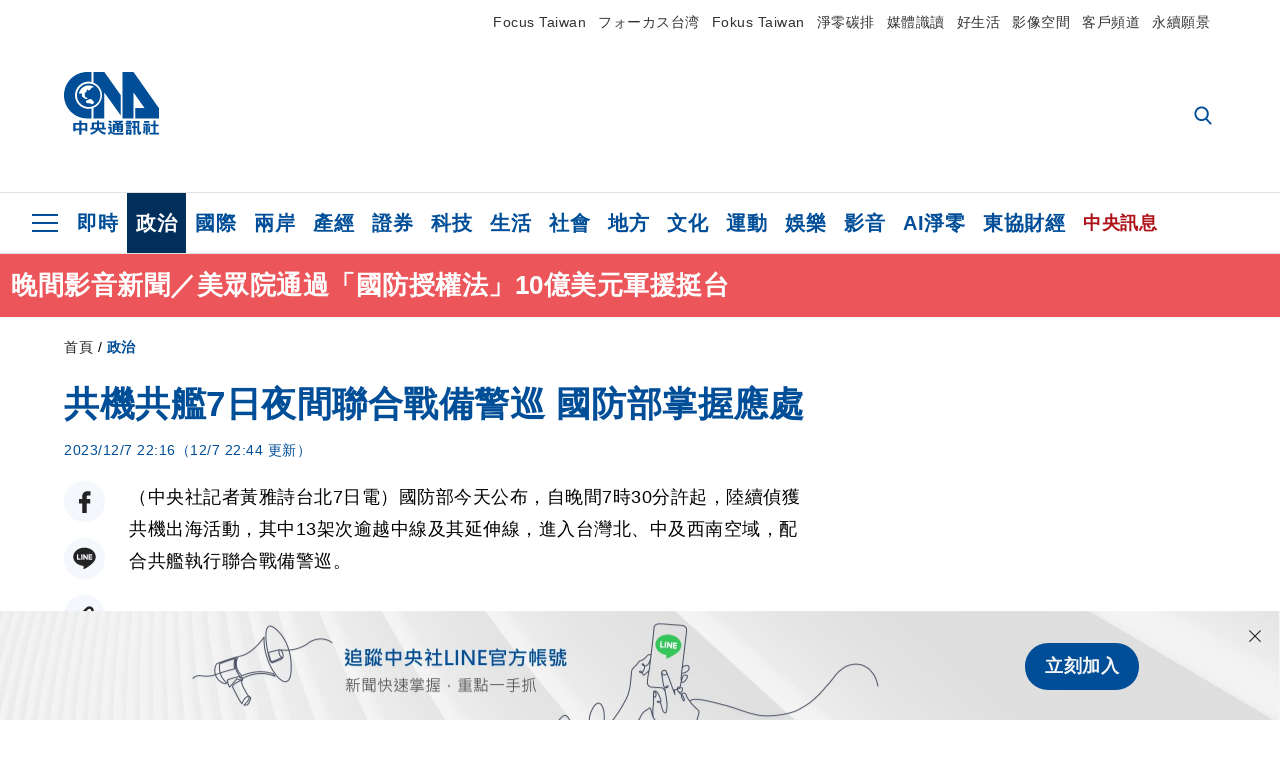

--- FILE ---
content_type: text/html; charset=utf-8
request_url: https://www.cna.com.tw/news/aipl/202312070372.aspx
body_size: 25799
content:
<!DOCTYPE html><html lang="zh-Hant-TW"><head><title>
	共機共艦7日夜間聯合戰備警巡 國防部掌握應處 | 政治 | 中央社 CNA
</title><meta name="description" content="國防部今天公布，自晚間7時30分許起，陸續偵獲共機出海活動，其中13架次逾越中線及其延伸線，進入台灣北、中及西南空域，配合共艦執行聯合戰備警巡。" />
<meta charset="utf-8" />
<meta name="viewport" content="width=device-width, initial-scale=1.0, maximum-scale=5.0" />
<meta http-equiv="X-UA-Compatible" content="IE=edge" />
<meta http-equiv="X-UA-Compatible" content="IE=11" />
<link href="https://www.cna.com.tw/news/aipl/202312070372.aspx" rel="canonical" />
<meta property="article:modified_time" content="2023-12-07T22:44:00+08:00" />
<meta property="article:published_time" content="2023-12-07T22:16:00+08:00" />
<link href="https://imgcdn.cna.com.tw/www/images/pic_fb.jpg" rel="image_src" type="image/jpeg" />
<meta property="author" content="中央通訊社" />
<link href="https://plus.google.com/102054703728087773572" rel="author" />
<link href="https://imgcdn.cna.com.tw/www/website/img/fav-icon.png?v=20251204" type="image/png" rel="icon" />
<meta property="og:url" content="https://www.cna.com.tw/news/aipl/202312070372.aspx" />
<meta property="og:title" content="共機共艦7日夜間聯合戰備警巡 國防部掌握應處 | 政治 | 中央社 CNA" />
<meta property="og:description" content="國防部今天公布，自晚間7時30分許起，陸續偵獲共機出海活動，其中13架次逾越中線及其延伸線，進入台灣北、中及西南空域，配合共艦執行聯合戰備警巡。" />
<meta property="og:image:height" content="1024" />
<meta property="og:image:width" content="1024" />
<meta property="og:image" content="https://imgcdn.cna.com.tw/www/images/pic_fb.jpg" />
<meta property="og:type" content="article" />
<meta property="og:site_name" content="中央社 CNA" />
<meta property="fb:admins" content="100000193024403" />
<meta property="fb:app_id" content="524202197752727" />
<meta property="fb:pages" content="214159925349838" />
<meta property="fb:pages" content="148395741852581" />
<meta property="article:author" content="https://www.facebook.com/cnanewstaiwan" />
<meta property="article:publisher" content="https://www.facebook.com/cnanewstaiwan" />
<meta property="twitter:card" content="summary_large_image" />
<meta property="twitter:title" content="共機共艦7日夜間聯合戰備警巡 國防部掌握應處 | 政治 | 中央社 CNA" />
<meta property="twitter:description" content="國防部今天公布，自晚間7時30分許起，陸續偵獲共機出海活動，其中13架次逾越中線及其延伸線，進入台灣北、中及西南空域，配合共艦執行聯合戰備警巡。" />
<meta property="twitter:image" content="https://imgcdn.cna.com.tw/www/images/pic_fb.jpg" />
<meta name="token" content="MTc2NTQ1MDkzMC5GSU1BbGxvM2gyYmJyNFBia01pR1hEemY5NlRFbndLYThQaGNNcXpSY1BjPQ==" />
<meta property="article:tag" content="國防部" />
<meta property="article:tag" content="海峽中線" />
<meta property="article:tag" content="共機" /><link rel="preconnect" href="https://imgcdn.cna.com.tw" /><link rel="preconnect" href="https://www.google.com.tw" /><link rel="preconnect" href="https://www.google-analytics.com" /><meta name="dailymotion-domain-verification" content="dmh18yyush7adi14v" /><script type='application/ld+json'>[{"@context":"https://schema.org","@type":"NewsArticle","headline":"共機共艦7日夜間聯合戰備警巡 國防部掌握應處","about":"國防部今天公布，自晚間7時30分許起，陸續偵獲共機出海活動，其中13架次逾越中線及其延伸線，進入台灣北、中及西南空域，配合共艦執行聯合戰備警巡。","url":"https://www.cna.com.tw/news/aipl/202312070372.aspx","mainEntityOfPage":"https://www.cna.com.tw/news/aipl/202312070372.aspx","articleBody":"（中央社記者黃雅詩台北7日電）國防部今天公布，自晚間7時30分許起，陸續偵獲共機出海活動，其中13架次逾越中線及其延伸線，進入台灣北、中及西南空域，配合共艦執行聯合戰備警巡。國防部發布新聞稿指出，偵獲共機機型包括蘇愷30、殲10、殲11、轟6、運8、運9及空警500等，國軍運用聯合情監偵手段嚴密掌握，並檢派任務機、艦及岸置飛彈系統適切應處。（編輯：林克倫）1207","articleSection":"政治","dateModified":"2023-12-07T22:44:00+08:00","datePublished":"2023-12-07T22:16:00+08:00","thumbnailUrl":"https://imgcdn.cna.com.tw/www/images/pic_fb.jpg","image":[{"@type":"ImageObject","caption":"中央社 CNA","url":"https://imgcdn.cna.com.tw/www/images/pic_fb.jpg"}],"author":{"@context":"https://schema.org","@type":"Organization","name":"中央通訊社 Central News Agency","description":"24小時報導國際、財經、科技、醫藥、生活、運動、教育、政治、影劇、社會、地方即時新聞的網站，並提供社群討論、分享功能。","url":"https://www.cna.com.tw","logo":{"@type":"ImageObject","caption":"Logo of Central News Agency","url":"https://imgcdn.cna.com.tw/www/website/img/footerinfo/logo/cnalogo_176x117.jpg"}},"publisher":{"@context":"https://schema.org","@type":"Organization","name":"中央通訊社 Central News Agency","description":"24小時報導國際、財經、科技、醫藥、生活、運動、教育、政治、影劇、社會、地方即時新聞的網站，並提供社群討論、分享功能。","url":"https://www.cna.com.tw","logo":{"@type":"ImageObject","caption":"Logo of Central News Agency","url":"https://imgcdn.cna.com.tw/www/website/img/footerinfo/logo/cnalogo_176x117.jpg"}},"keywords":["共機","海峽中線","國防部"]},{"@context":"https://schema.org","@type":"Organization","name":"中央通訊社 Central News Agency","description":"24小時報導國際、財經、科技、醫藥、生活、運動、教育、政治、影劇、社會、地方即時新聞的網站，並提供社群討論、分享功能。","url":"https://www.cna.com.tw","logo":{"@type":"ImageObject","caption":"Logo of Central News Agency","url":"https://imgcdn.cna.com.tw/www/website/img/footerinfo/logo/cnalogo_176x117.jpg"}},{"@context":"https://schema.org","@type":"SpeakableSpecification","value":["共機共艦7日夜間聯合戰備警巡 國防部掌握應處","國防部今天公布，自晚間7時30分許起，陸續偵獲共機出海活動，其中13架次逾越中線及其延伸線，進入台灣北、中及西南空域，配合共艦執行聯合戰備警巡。"],"xpath":["/html/head/title","/html/head/meta[@name='description']/@content"],"url":"https://www.cna.com.tw/news/aipl/202312070372.aspx"},{"@context":"https://schema.org","@type":"WebSite","name":"中央社 CNA","url":"https://www.cna.com.tw","potentialAction":{"@type":"SearchAction","target":{"@type":"EntryPoint","urlTemplate":"https://www.cna.com.tw/search/hysearchws.aspx?q={search_term_string}"},"query-input":"required name=search_term_string"}},{"@context":"https://schema.org","@type":"BreadcrumbList","itemListElement":[{"@type":"ListItem","position":1,"item":{"@type":"Thing","@id":"https://www.cna.com.tw","name":"中央社 CNA"}},{"@type":"ListItem","position":2,"item":{"@type":"Thing","@id":"https://www.cna.com.tw/list/aipl.aspx","name":"政治"}},{"@type":"ListItem","position":3,"item":{"@type":"Thing","@id":"https://www.cna.com.tw/news/aipl/202312070372.aspx","name":"共機共艦7日夜間聯合戰備警巡 國防部掌握應處"}}]}]</script><style> .jsBlueBlock { display: none; } .jsInfiniteBread { display: none; } .hiddenCont { display: none; } </style><link href="https://imgcdn.cna.com.tw/www/website/bundle_css/detail.min.css?v=20251204" rel="stylesheet" type="text/css" /></head><body class=""><noscript><iframe src="https://www.googletagmanager.com/ns.html?id=GTM-WCLJ4Q5" sandbox="allow-scripts allow-same-origin" height="0" width="0" style="display: none; visibility: hidden"></iframe></noscript><svg style="display: none;" height="0" width="0"><symbol id="svg-search" viewBox="0 0 24 26" xmlns="http://www.w3.org/2000/svg"><path d="M23.6352 23.213L17.7187 17.0596C19.2405 15.2541 20.0746 12.9685 20.0735 10.6073C20.0735 5.07312 15.5709 0.570557 10.0367 0.570557C4.50256 0.570557 0 5.07312 0 10.6073C0 16.1414 4.50256 20.644 10.0367 20.644C12.1143 20.644 14.0942 20.0174 15.7869 18.8278L21.7483 25.0279C21.9974 25.2866 22.3326 25.4293 22.6917 25.4293C23.0317 25.4293 23.3541 25.2997 23.599 25.0641C23.8488 24.8232 23.993 24.493 23.9997 24.146C24.0065 23.799 23.8754 23.4635 23.6352 23.213ZM10.0367 3.18883C14.1273 3.18883 17.4552 6.51666 17.4552 10.6073C17.4552 14.6979 14.1273 18.0257 10.0367 18.0257C5.94611 18.0257 2.61828 14.6979 2.61828 10.6073C2.61828 6.51666 5.94611 3.18883 10.0367 3.18883Z" /></symbol><symbol id="svg-cross" viewBox="0 0 29 28" xmlns="http://www.w3.org/2000/svg"><path d="M28.0553 1.62285L26.4289 0L14.0276 12.3776L1.62638 0L0 1.62285L12.4013 14.0005L0 26.3772L1.62638 28L14.0276 15.6233L26.4289 28L28.0553 26.3772L15.6532 14.0005L28.0553 1.62285Z" /></symbol><symbol id="svg-dot" viewBox="0 0 10 10" xmlns="http://www.w3.org/2000/svg"><path d="M5.00017 0C2.2541 0 0 2.25444 0 4.99949C0 7.74659 2.2541 10 5.00017 10C7.74728 10 10 7.74659 10 4.99949C9.99966 2.25444 7.74728 0 5.00017 0Z" /></symbol><symbol id="svg-fb" viewBox="0 0 15 26" xmlns="http://www.w3.org/2000/svg"><path d="M13.5276 0.00540974L10.156 0C6.36807 0 3.92016 2.51147 3.92016 6.39863V9.34883H0.530154C0.237217 9.34883 0 9.58632 0 9.87926V14.1538C0 14.4467 0.237488 14.6839 0.530154 14.6839H3.92016V25.4698C3.92016 25.7628 4.15738 26 4.45032 26H8.87332C9.16626 26 9.40347 25.7625 9.40347 25.4698V14.6839H13.3672C13.6601 14.6839 13.8973 14.4467 13.8973 14.1538L13.899 9.87926C13.899 9.73861 13.843 9.6039 13.7437 9.50436C13.6444 9.40483 13.5092 9.34883 13.3685 9.34883H9.40347V6.84791C9.40347 5.64587 9.68992 5.03565 11.2558 5.03565L13.527 5.03484C13.8197 5.03484 14.0569 4.79735 14.0569 4.50469V0.535564C14.0569 0.243168 13.82 0.00595071 13.5276 0.00540974Z" /></symbol><symbol id="svg-arrow-l" viewBox="0 0 17 32" xmlns="http://www.w3.org/2000/svg"><path d="M0.326233 16.8C-0.108908 16.3586 -0.108908 15.6414 0.326233 15.2L14.985 0.331034C15.4202 -0.110345 16.1273 -0.110345 16.5624 0.331034C16.9976 0.772414 16.9976 1.48966 16.5624 1.93103L2.69231 16L16.5624 30.069C16.9976 30.5103 16.9976 31.2276 16.5624 31.669C16.3448 31.8897 16.0729 32 15.7737 32C15.4746 32 15.2026 31.8897 14.985 31.669L0.326233 16.8Z" /></symbol><symbol id="svg-arrow-r" viewBox="0 0 17 32" xmlns="http://www.w3.org/2000/svg"><path d="M16.6738 16.8C17.1089 16.3586 17.1089 15.6414 16.6738 15.2L2.01497 0.331034C1.57983 -0.110345 0.872728 -0.110345 0.437588 0.331034C0.00244713 0.772414 0.00244713 1.48966 0.437588 1.93103L14.3077 16L0.437588 30.069C0.00244713 30.5103 0.00244713 31.2276 0.437588 31.669C0.655157 31.8897 0.92712 32 1.22628 32C1.52544 32 1.7974 31.8897 2.01497 31.669L16.6738 16.8Z" /></symbol><symbol id="svg-logo" viewBox="0 0 95 63" xmlns="http://www.w3.org/2000/svg"><path d="M71.533 62.812H69.52V56.06H68.006V54.31H69.52V50.733H68.298V49.046H75.438C75.301 52.629 75.231 55.689 75.231 58.228C75.231 59.364 75.261 60.158 75.317 60.613C75.341 60.83 75.381 60.937 75.438 60.937C75.473 60.937 75.495 60.85 75.508 60.675C75.541 60.417 75.57 59.973 75.593 59.344L77.313 59.963C77.187 61.17 76.929 61.966 76.539 62.347C76.219 62.657 75.852 62.812 75.438 62.812C74.841 62.812 74.378 62.589 74.044 62.146C73.551 61.568 73.304 60.262 73.304 58.228C73.304 56.06 73.368 53.562 73.494 50.733H71.533V54.311H72.978V56.06H71.533V62.812ZM67.541 62.812H65.614V62.177H63.808V62.812H61.898V57.424H67.541V62.812ZM59.007 62.812H53.847C51.977 62.812 50.48 62.672 49.355 62.394C48.541 62.187 47.744 61.764 46.964 61.124C46.299 61.691 45.633 62.254 44.968 62.812C44.5601 62.184 44.1177 61.5791 43.643 61C44.366 60.752 45.083 60.49 45.793 60.21V56.48H43.918V54.76H47.79V59.886C48.5213 60.4619 49.4077 60.8066 50.336 60.876C51.07 61 52.854 61.063 55.687 61.063C57.339 61.063 58.738 60.963 59.885 60.768C59.517 61.377 59.225 62.058 59.007 62.812ZM11.435 59.204H9.37V50.981H15.357V48.488H17.422V50.981H23.34V59.204H21.293V58.166H17.423V62.812H15.357V58.166H11.434V59.204H11.435ZM83.628 62.75H81.786V53.46H79.31V51.772H86.053V53.459H83.628V62.75ZM40.202 50.408V55.858H42.009V57.609H36.073C36.543 58.229 37.145 58.776 37.88 59.249C38.889 59.932 40.242 60.458 41.94 60.83L40.821 62.75C39.101 62.275 37.627 61.547 36.4 60.566C35.4877 59.8726 34.7168 59.0107 34.129 58.027C33.7152 58.6209 33.2299 59.1617 32.684 59.637C31.227 60.907 29.404 61.944 27.213 62.75L26.163 61.186C28.503 60.318 30.235 59.354 31.359 58.29C31.589 58.073 31.789 57.846 31.962 57.61H26.163V55.859H27.815V50.409H32.907V48.427H35.041V50.408H40.202ZM95 62.486H85.623V60.706H89.478V54.264H86.518V52.452H89.478V48.488H91.542V52.452H94.57V54.264H91.542V60.706H95V62.486ZM79.568 54.311H81.358V56.602C81.358 57.739 81.258 58.776 81.061 59.715C80.899 60.572 80.673 61.268 80.384 61.805L78.861 60.768C79.091 60.17 79.269 59.514 79.396 58.802C79.51 58.089 79.568 57.356 79.568 56.602V54.311ZM63.808 60.566H65.614V59.08H63.808V60.566ZM50.749 60.318H48.874V51.772H52.09C51.6822 51.4257 51.2573 51.0999 50.817 50.796L51.729 50.238H49.079V48.675H59.007V49.913C58.0767 50.6263 57.0801 51.2489 56.031 51.772H59.059V58.337C59.059 59.617 58.325 60.257 56.857 60.257C56.478 60.257 56.042 60.241 55.549 60.21L55.222 58.522C55.7579 58.6493 56.3062 58.7168 56.857 58.723C57.087 58.723 57.2 58.475 57.2 57.98V57.903H54.861V60.148H53.021V57.903H50.749V60.318ZM86.053 60.21H84.264V54.372H86.054V60.21H86.053ZM67.128 56.866H62.156V55.178H67.128V56.866ZM50.749 56.416H53.02V55.626H50.75V56.416H50.749ZM11.435 56.416H15.358V52.716H11.435V56.416ZM54.861 56.416H57.201V55.626H54.861V56.416ZM17.423 56.416H21.293V52.716H17.423V56.416ZM29.879 55.859H32.821C32.878 55.591 32.907 55.322 32.907 55.054V52.158H29.88V55.858L29.879 55.859ZM35.041 52.159V55.054C35.041 55.344 35.017 55.611 34.971 55.859H38.154V52.159H35.041ZM67.18 54.698H62.225V53.01H67.18V54.698ZM45.588 51.415C46.43 51.8745 47.2153 52.431 47.928 53.073L46.603 54.496C45.8968 53.796 45.1181 53.1732 44.28 52.638L45.588 51.415ZM54.861 54.14H57.201V53.382H54.861V54.14ZM50.749 54.14H53.02V53.382H50.75V54.14H50.749ZM67.936 52.576H61.4V50.796H67.937V52.576H67.936ZM45.656 48.365C46.504 48.819 47.284 49.355 47.996 49.975L46.671 51.415C45.9693 50.7279 45.1897 50.1251 44.348 49.619L45.656 48.365ZM52.641 50.238C53.066 50.579 53.456 50.926 53.811 51.275C54.545 50.945 55.222 50.599 55.841 50.238H52.641ZM85.297 50.656H79.997V49H85.297V50.656ZM67.128 50.408H62.293V48.675H67.128V50.408ZM27.623 0.007V9.965C26.6302 9.73871 25.6153 9.62367 24.597 9.622C17.097 9.622 11.007 15.717 11.007 23.232C11.007 30.746 17.097 36.838 24.597 36.838C25.636 36.838 26.648 36.718 27.623 36.496V46.455H23.19C10.383 46.455 0 36.056 0 23.233C0 10.463 10.294 0.099 23.023 0.01V0.007H27.622H27.623ZM94.92 36.135V46.455H71.245V35.891H80.422L69.49 20.45V46.455H58.587V0H69.533L94.92 36.135ZM40.322 0L56.834 23.254V43.574L40.278 20.45V46.455H29.378V35.905C34.433 33.918 38.015 28.996 38.015 23.233C38.015 17.468 34.433 12.543 29.378 10.558V0H40.322ZM24.669 35.046C18.194 35.046 12.925 29.77 12.925 23.285C12.925 16.799 18.195 11.525 24.669 11.525C31.146 11.525 36.412 16.799 36.412 23.285C36.412 29.77 31.146 35.046 24.669 35.046ZM24.669 13.379C19.216 13.379 14.779 17.825 14.779 23.285C14.779 28.744 19.216 33.186 24.669 33.186C30.122 33.186 34.562 28.744 34.562 23.285C34.562 17.825 30.122 13.379 24.669 13.379Z" /><path d="M29.434 31.515C29.038 31.998 28.381 32.708 27.724 32.287C27.426 32.127 27.195 31.87 26.901 31.709C26.5668 31.4863 26.1813 31.3528 25.781 31.321C24.891 31.257 23.939 31.484 23.115 31.095C22.455 30.807 21.898 30.096 21.995 29.355C22.095 28.713 22.819 28.358 23.344 28.1C24.035 27.746 24.761 27.36 25.518 27.23C25.518 27.23 26.348 27.027 26.569 27.104C26.852 27.196 27.195 27.166 27.459 27.327C27.689 27.457 27.822 27.681 27.987 27.874C28.183 28.165 28.412 28.424 28.679 28.649C29.005 28.907 29.367 29.132 29.663 29.452C29.895 29.71 30.027 30.032 29.993 30.389C29.928 30.807 29.663 31.193 29.434 31.515ZM30.718 14.872L30.604 14.959C30.364 15.128 28.401 15.079 27.279 16.1C26.926 16.422 26.383 17.562 26.004 17.797C25.623 18.067 25.209 18.335 24.724 18.406C24.378 18.438 24.102 18.304 23.862 18.067C23.687 17.865 23.548 17.562 23.309 17.39C23.099 17.253 22.999 17.493 22.929 17.66C22.722 18.304 22.822 19.083 22.377 19.691C22.167 19.962 21.821 20.198 21.545 20.402C21.339 20.558 21.105 20.675 20.907 20.844C20.724 21 20.61 21.198 20.662 21.445C20.712 21.7 20.722 21.968 20.83 22.21C20.914 22.39 21.009 22.578 20.978 22.781C20.924 23.126 20.616 23.371 20.703 23.747C20.938 24.809 21.883 25.527 22.905 25.815C23.224 25.905 23.446 26.027 23.5 26.465C23.548 26.872 22.85 26.995 22.57 27.006C21.315 27.056 20.268 26.458 19.403 25.611C19.007 25.224 18.587 24.862 18.201 24.465C18.03 24.298 17.867 24.099 17.815 23.86C17.76 23.595 17.877 23.355 17.951 23.11C18.038 22.806 18.095 22.477 18.031 22.163C18.004 22.023 17.954 21.888 17.908 21.756C17.8705 21.6298 17.812 21.5108 17.735 21.404C17.6913 21.3535 17.6348 21.3158 17.5714 21.2949C17.508 21.2739 17.4401 21.2705 17.375 21.285C17.231 21.316 17.117 21.415 16.99 21.478C16.888 21.528 16.777 21.563 16.666 21.591C16.3929 21.6507 16.1131 21.6739 15.834 21.66C15.556 21.654 15.278 21.59 15.005 21.556C14.869 21.54 14.769 21.483 14.738 21.351C14.715 21.249 14.693 21.144 14.665 21.048L14.568 20.806C14.3575 21.6421 14.251 22.5009 14.251 23.363C14.251 29.115 18.924 33.796 24.669 33.796C30.416 33.796 35.089 29.116 35.089 23.363C35.089 19.867 33.361 16.767 30.718 14.873" /></symbol><symbol id="svg-logo-s" viewBox="0 0 95 47" xmlns="http://www.w3.org/2000/svg"><path d="M11.0883 22.776C11.0883 15.2839 17.082 9.29022 24.5741 9.29022C25.4732 9.29022 26.6719 9.29022 27.571 9.58991V0H23.0757C10.1893 0 0 10.1893 0 22.776C0 35.3628 10.489 45.5521 23.3754 45.5521H27.8707V35.6625C26.9716 35.9621 25.7729 35.9621 24.8738 35.9621C17.082 36.2618 11.0883 30.2681 11.0883 22.776Z" /><path d="M29.369 0V10.489C34.4637 12.5868 38.0599 17.3817 38.0599 23.0757C38.0599 28.7697 34.4637 33.5647 29.369 35.6625V46.1514H40.1577V20.6782L56.6403 43.4543V22.776L40.1577 0H29.369Z" /><path d="M69.8265 0H58.7382V45.5521H69.5268V20.0789L80.6151 35.3628H71.3249V45.5521H95V35.3628L69.8265 0Z" /><path d="M12.8865 22.7758C12.8865 29.0692 18.2808 34.4635 24.5742 34.4635C31.1672 34.4635 36.2619 29.3689 36.2619 22.7758C36.2619 16.4825 30.8675 11.0881 24.5742 11.0881C18.2808 11.3878 12.8865 16.4825 12.8865 22.7758ZM24.5742 13.1859C26.672 13.1859 28.4701 13.7853 29.9685 14.984C29.3691 14.984 27.8707 15.2837 26.9716 15.8831C26.672 16.1828 26.0726 17.3815 25.7729 17.6812C25.4732 17.9809 24.8739 18.2806 24.5742 18.2806C24.2745 18.2806 23.9748 18.2806 23.6751 17.9809C23.3754 17.6812 23.3754 17.3815 23.0757 17.3815C22.7761 17.3815 22.7761 17.3815 22.7761 17.6812C22.4764 18.2806 22.7761 19.1796 22.1767 19.779C21.877 20.0787 21.5773 20.3784 21.2776 20.3784C20.978 20.678 20.978 20.678 20.6783 20.678C20.3786 20.9777 20.3786 20.9777 20.3786 21.2774C20.3786 21.5771 20.3786 21.8768 20.6783 22.1765C20.6783 22.4761 20.978 22.4761 20.6783 22.7758C20.978 22.7758 20.6783 22.7758 20.6783 23.3752C20.978 24.2743 21.877 25.1733 22.7761 25.473C23.0757 25.473 23.3754 25.7727 23.3754 26.0724C23.3754 26.372 22.7761 26.6717 22.4764 26.6717C21.2776 26.6717 20.0789 26.0724 19.1798 25.1733C18.8802 24.8736 18.2808 24.5739 17.9811 23.9746C17.9811 23.9746 17.9811 23.6749 17.9811 23.3752C17.9811 23.0755 17.9811 22.7758 17.9811 22.7758C17.9811 22.4761 17.9811 22.1765 17.9811 21.8768V21.5771C17.9811 21.5771 17.9811 21.2774 17.6814 21.2774H17.3817C17.3817 21.2774 17.0821 21.2774 17.0821 21.5771H16.7824C16.4827 21.5771 16.183 21.5771 15.8833 21.5771C15.5836 21.5771 15.284 21.5771 14.9843 21.5771C15.8833 16.4825 19.7792 13.1859 24.5742 13.1859ZM29.3691 30.8673C29.0694 31.4667 28.1704 32.066 27.571 31.7664C27.2713 31.4667 26.9716 31.4667 26.672 31.167C26.3723 30.8673 26.0726 30.8673 25.4732 30.8673C24.5742 30.8673 23.6751 31.167 22.7761 30.5676C22.1767 30.2679 21.5773 29.6686 21.5773 28.7695C21.5773 28.1702 22.4764 27.8705 23.0757 27.5708C23.6751 27.2711 24.5742 26.9714 25.1735 26.6717C25.1735 26.6717 26.0726 26.372 26.3723 26.6717C26.672 26.6717 26.9716 26.6717 27.2713 26.9714C27.571 26.9714 27.571 27.2711 27.8707 27.5708C28.1704 27.8705 28.1704 28.1702 28.4701 28.4698C28.7698 28.7695 29.0694 29.0692 29.3691 29.3689C29.6688 29.6686 29.6688 29.9683 29.6688 30.2679C29.9685 30.2679 29.6688 30.5676 29.3691 30.8673Z" /></symbol><symbol id="svg-btn-fb" viewBox="0 0 13 22" xmlns="http://www.w3.org/2000/svg"><path d="M12.0166 0.257815L9.26663 0.253296C6.17718 0.253296 4.18064 2.35114 4.18064 5.59811V8.06243H1.41571C1.17678 8.06243 0.983307 8.26081 0.983307 8.5055V12.076C0.983307 12.3207 1.177 12.5189 1.41571 12.5189H4.18064V21.5284C4.18064 21.7731 4.37412 21.9712 4.61304 21.9712H8.22049C8.45941 21.9712 8.65289 21.7729 8.65289 21.5284V12.5189H11.8857C12.1247 12.5189 12.3181 12.3207 12.3181 12.076L12.3195 8.5055C12.3195 8.38801 12.2738 8.27549 12.1928 8.19235C12.1119 8.1092 12.0016 8.06243 11.8868 8.06243H8.65289V5.9734C8.65289 4.96932 8.88652 4.45961 10.1636 4.45961L12.0161 4.45893C12.2548 4.45893 12.4483 4.26055 12.4483 4.01609V0.700655C12.4483 0.456415 12.255 0.258267 12.0166 0.257815Z" /></symbol><symbol id="svg-btn-line" viewBox="0 0 23 23" xmlns="http://www.w3.org/2000/svg"><path d="M22.7243 9.77575C22.7243 4.74939 17.6764 0.650635 11.4851 0.650635C5.27224 0.650635 0.224304 4.74939 0.224304 9.77575C0.224304 14.2844 4.23677 18.0811 9.62986 18.793C9.9966 18.8793 10.4928 19.0303 10.6222 19.3539C10.7301 19.6343 10.6869 20.0874 10.6653 20.3678C10.6653 20.3678 10.5359 21.166 10.5143 21.3386C10.4712 21.619 10.2986 22.4603 11.4851 21.9426C12.6931 21.4464 17.9568 18.1243 20.3298 15.4061C21.9477 13.6156 22.7243 11.8036 22.7243 9.77575ZM7.51577 12.4723C7.51577 12.6017 7.40791 12.688 7.30005 12.688H4.12891C4.06419 12.688 4.02104 12.6665 3.9779 12.6233C3.93475 12.5802 3.91318 12.537 3.91318 12.4723V7.57537C3.91318 7.44594 4.02104 7.35965 4.12891 7.35965H4.92708C5.05652 7.35965 5.14281 7.46751 5.14281 7.57537V11.48H7.27847C7.40791 11.48 7.4942 11.5878 7.4942 11.6957V12.4723H7.51577ZM9.41414 12.4723C9.41414 12.6017 9.30628 12.688 9.19842 12.688H8.40024C8.2708 12.688 8.18452 12.5802 8.18452 12.4723V7.57537C8.18452 7.44594 8.29238 7.35965 8.40024 7.35965H9.19842C9.32785 7.35965 9.41414 7.46751 9.41414 7.57537V12.4723ZM14.8504 12.4723C14.8504 12.6017 14.7425 12.688 14.6347 12.688H13.8365C13.8149 12.688 13.7933 12.688 13.7718 12.688C13.7718 12.688 13.7718 12.688 13.7502 12.688C13.7502 12.688 13.7502 12.688 13.7286 12.688C13.707 12.6665 13.6855 12.6665 13.6639 12.6233L11.3988 9.56003V12.4723C11.3988 12.6017 11.2909 12.688 11.1831 12.688H10.3849C10.2555 12.688 10.1692 12.5802 10.1692 12.4723V7.57537C10.1692 7.44594 10.277 7.35965 10.3849 7.35965H11.1831C11.1831 7.35965 11.1831 7.35965 11.2046 7.35965C11.2046 7.35965 11.2046 7.35965 11.2262 7.35965C11.2262 7.35965 11.2262 7.35965 11.2478 7.35965C11.2478 7.35965 11.2478 7.35965 11.2694 7.35965C11.2694 7.35965 11.2694 7.35965 11.2909 7.35965C11.2909 7.35965 11.2909 7.35965 11.3125 7.35965C11.3125 7.35965 11.3125 7.35965 11.3341 7.35965C11.3341 7.35965 11.3341 7.35965 11.3557 7.35965C11.3557 7.35965 11.3557 7.35965 11.3772 7.38122L11.3988 7.40279L13.6423 10.4445V7.57537C13.6423 7.44594 13.7502 7.35965 13.8581 7.35965H14.6562C14.7857 7.35965 14.872 7.46751 14.872 7.57537V12.4723H14.8504ZM19.208 8.35198C19.208 8.48141 19.1001 8.5677 18.9923 8.5677H16.835V9.38745H18.9923C19.1217 9.38745 19.208 9.49531 19.208 9.60318V10.4014C19.208 10.5308 19.1001 10.6171 18.9923 10.6171H16.835V11.4368H18.9923C19.1217 11.4368 19.208 11.5447 19.208 11.6526V12.4507C19.208 12.5802 19.1001 12.6665 18.9923 12.6665H15.8211C15.7564 12.6665 15.7133 12.6449 15.6701 12.6017C15.627 12.5586 15.6054 12.5154 15.6054 12.4507V7.57537C15.6054 7.51065 15.627 7.46751 15.6701 7.42436C15.7133 7.38122 15.7564 7.35965 15.8211 7.35965H18.9923C19.1217 7.35965 19.208 7.46751 19.208 7.57537V8.35198Z" /></symbol><symbol id="svg-btn-copy" viewBox="0 0 19 19" xmlns="http://www.w3.org/2000/svg"><path d="M11.5307 7.59426C11.3096 7.3718 11.0644 7.17461 10.7997 7.00628C10.0985 6.55731 9.2834 6.31873 8.45082 6.31873C7.29523 6.31658 6.1866 6.77573 5.37091 7.59426L1.41369 11.5546C0.599376 12.3705 0.141691 13.4759 0.140962 14.6286C0.13943 17.034 2.08815 18.9853 4.4936 18.9868C5.6474 18.9908 6.75501 18.5339 7.57041 17.7175L10.837 14.4509C10.8963 14.3921 10.9295 14.3118 10.929 14.2283C10.928 14.0564 10.7879 13.918 10.6161 13.919H10.4917C9.80918 13.9214 9.13279 13.7903 8.50062 13.5332C8.38414 13.4853 8.25027 13.5123 8.16153 13.6016L5.8127 15.9536C5.08333 16.6829 3.9008 16.6829 3.17144 15.9536C2.44207 15.2242 2.44207 14.0417 3.17144 13.3123L7.14423 9.34265C7.87301 8.61478 9.05361 8.61478 9.78239 9.34265C10.2735 9.80489 11.0397 9.80489 11.5308 9.34265C11.7421 9.13116 11.8702 8.85066 11.8917 8.55244C11.9144 8.19607 11.7829 7.84706 11.5307 7.59426Z" /><path d="M17.5319 1.593C15.8309 -0.107986 13.0731 -0.107986 11.3721 1.593L8.10862 4.85334C8.01901 4.94339 7.99316 5.07883 8.04329 5.19557C8.09283 5.31263 8.20862 5.38777 8.33571 5.38533H8.45081C9.13249 5.38409 9.80778 5.51617 10.4388 5.77422C10.5552 5.82216 10.6891 5.79511 10.7778 5.70579L13.1204 3.36629C13.8498 2.63692 15.0323 2.63692 15.7617 3.36629C16.4911 4.09565 16.4911 5.27818 15.7617 6.00755L12.8435 8.92256L12.8186 8.95056L11.7982 9.96477C11.0695 10.6926 9.88887 10.6926 9.16008 9.96477C8.66893 9.50253 7.90282 9.50253 7.4117 9.96477C7.19905 10.1779 7.07082 10.4608 7.05081 10.7612C7.02806 11.1175 7.15949 11.4666 7.4117 11.7194C7.77179 12.081 8.19309 12.3759 8.6561 12.5905C8.72143 12.6216 8.78676 12.6465 8.85209 12.6745C8.91742 12.7025 8.98585 12.7242 9.05119 12.7491C9.11652 12.774 9.18495 12.7958 9.25028 12.8145L9.43384 12.8642C9.55827 12.8953 9.68274 12.9202 9.81026 12.942C9.96389 12.9648 10.1186 12.9794 10.2738 12.9855H10.5102L10.6969 12.9638C10.7653 12.9607 10.8369 12.9451 10.9178 12.9451H11.0236L11.2382 12.914L11.3378 12.8954L11.5182 12.858H11.5524C12.3166 12.6661 13.0144 12.2704 13.5715 11.7132L17.5318 7.75283C19.2329 6.05184 19.2329 3.29399 17.5319 1.593Z" /></symbol></svg><svg style="position: absolute;" width="0" height="0" viewBox="0 0 64 44" xmlns="http://www.w3.org/2000/svg" fill-rule="evenodd" clip-rule="evenodd" stroke-linejoin="round" stroke-miterlimit="1.414"><defs><clipPath id="svg-quote-up" clipPathUnits="objectBoundingBox" transform="scale(0.015625, 0.02272727273)"><path d="M14.05 15.99c7.68 0 14 6.32 14 14s-6.32 14-14 14-14-6.32-14-14l-.06-2c0-15.36 12.64-28 28-28v8a19.897 19.897 0 0 0-14.15 5.86 20.45 20.45 0 0 0-2 2.31c.731-.114 1.47-.171 2.21-.17zm36 0c7.68 0 14 6.32 14 14s-6.32 14-14 14-14-6.32-14-14l-.07-2c0-15.36 12.64-28 28-28v8a19.87 19.87 0 0 0-14.17 5.86 20.64 20.64 0 0 0-2 2.31 14.473 14.473 0 0 1 2.19-.17h.05z" fill-rule="nonzero" /></clipPath></defs></svg><svg style="position: absolute;" width="0" height="0" viewBox="0 0 64 64" xmlns="http://www.w3.org/2000/svg" fill-rule="evenodd" clip-rule="evenodd" stroke-linejoin="round" stroke-miterlimit="1.414"><defs><clipPath id="svg-quote-down" clipPathUnits="objectBoundingBox" transform="scale(0.015625, 0.015625)"><path d="M50 36.3c-7.7 0-14-6.3-14-14s6.3-14 14-14 14 6.3 14 14l.1 2c0 15.4-12.5 28-28 28v-8c5.3 0 10.4-2.1 14.1-5.9.7-.7 1.4-1.5 2-2.3-.8.2-1.5.2-2.2.2zm-36 0c-7.7 0-14-6.3-14-14s6.3-14 14-14 14 6.3 14 14l.1 2c0 15.4-12.5 28-28 28v-8c5.3 0 10.4-2.1 14.1-5.9.7-.7 1.4-1.5 2-2.3-.7.2-1.5.2-2.2.2z" fill="#004e98" fill-rule="nonzero" /></clipPath></defs></svg><div class="page"><div class="darkerBlock"><div class="searchCon"><input type="text" class="darkerInput" placeholder="搜尋近10年的中央社新聞"><a class="submit" href="javascript:"><svg fill="#fff" width="30" height="30.5" id="mySearch"><use href="#svg-search"></use></svg></a></div></div><div class="TopSection"><div class="fixedBottom"><div id="jsAudioCtrl"></div><div class="line-ad"><svg class="line-ad-close" width="12" height="12" viewBox="0 0 12 12" fill="none" xmlns="http://www.w3.org/2000/svg"><path d="M12 0.694137L11.3043 0L6 5.29422L0.695647 0L0 0.694137L5.30435 5.98839L0 11.2822L0.695647 11.9764L6 6.68251L11.3043 11.9764L12 11.2822L6.69527 5.98839L12 0.694137Z" fill="#232323" /></svg><picture><source srcset="https://imgcdn.cna.com.tw/www/website/img/line-ad-pc.jpg?v=20251204" media="(min-width: 577px)"><source srcset="https://imgcdn.cna.com.tw/www/website/img/line-ad-s.jpg?v=20251204" media="(max-width: 576px)"><img src="https://imgcdn.cna.com.tw/www/website/img/line-ad-s.jpg?v=20251204" alt="加入LINE官方帳號"></picture><a class="line-ad-link" href="https://lin.ee/ilN5e75" target="_blank" rel="noopener noreferrer">立刻加入 </a></div><div class="privacy-bar"><div class="">本網站使用相關技術提供更好的閱讀體驗，同時尊重使用者隱私，點這裡瞭解<a class="privacy-link" href="/about/privacy.aspx">中央社隱私聲明</a>。<span class="mb-br">當您關閉此視窗，代表您同意上述規範。</span></div><a class="closeBtn close-privacy" href="javascript:" aria-label="同意並關閉隱私權"><svg fill="#232323" width="14" height="14"><use href="#svg-cross"></use></svg></a></div><div class="language-bar"><div id="language-bar-en" class=""> Your browser does not appear to support Traditional Chinese. Would you like to go to CNA’s English website, <a class="lan-link" href="https://focustaiwan.tw?utm_source=cna.lang" rel="noopener" aria-label="Focus Taiwan">“Focus Taiwan”</a>? </div><div id="language-bar-ja" class=""> こちらのページは繁体字版です。日本語版<a class="lan-link" href="https://japan.focustaiwan.tw?utm_source=cna.lang" rel="noopener" aria-label="フォーカス台湾">「フォーカス台湾」</a>に移動しますか。 </div><a class="closeBtn close-language" href="javascript:" aria-label="關閉語言轉導"><svg fill="#232323" width="14" height="14"><use href="#svg-cross"></use></svg></a></div></div><div id="jsAppInfo" class="appInfo"><div class="appInfoIcon"><img width="24" height="24" src="https://imgcdn.cna.com.tw/www/website/img/icon-app.svg?v=20251204" alt="中央社一手新聞APP Icon"><span>中央社一手新聞APP</span></div><a class="appInfoBtn" href="#">下載</a></div><div class="nav"><div class="wrapper"><ul class=""><li><a href="https://focustaiwan.tw/" target="_blank" rel="noopener">Focus Taiwan</a></li><li><a href="https://japan.focustaiwan.tw/" target="_blank" rel="noopener">フォーカス台湾</a></li><li><a href="https://indonesia.focustaiwan.tw/" target="_blank" rel="noopener">Fokus Taiwan</a></li><li><a href="https://netzero.cna.com.tw/" target="_blank" rel="noopener">淨零碳排</a></li><li><a href="/topic/newstopic/4374.aspx" target="_blank" rel="noopener">媒體識讀</a></li><li><a href="https://howlife.cna.com.tw/" target="_blank" rel="noopener">好生活</a></li><li><a href="https://www.phototaiwan.com/" target="_blank" rel="noopener">影像空間</a></li><li><a href="https://service.cna.com.tw/" target="_blank" rel="noopener">客戶頻道</a></li><li><a href="/about/sustainability.aspx">永續願景</a></li></ul></div></div><div class="aboveHeader"><div class="wrapper"><div class="logo"><a href="/" aria-label="中央社首頁"><svg width="95" height="63"><use href="#svg-logo"></use></svg></a></div><div class="logoRightAD adslot jsADslot" id="div-gpt-ad-1536725168974-0" data-width="970" data-height="90" data-dfp="cna2018_all_pc_970x90_T" data-isinitview="Y"></div><div class="rightBtn"><div class="language"><div class="langroup"><a href="https://focustaiwan.tw/" target="_blank" rel="noopener">Focus Taiwan</a><a href="https://japan.focustaiwan.tw" target="_blank" rel="noopener">フォーカス台湾</a></div></div><div class="search"><a class="searchBtn submit" href="javascript:" aria-label="全文檢索"><svg fill="#004E98" width="18" height="18.5"><use href="#svg-search"></use></svg></a></div></div></div></div><div class="mobileHeader"><div class="menu-toggle toggleStyle"><span></span><span></span><span></span></div><div class="backHistory"><a class="backpage" href="javascript:"><svg fill="#004E98" width="10" height="18"><use href="#svg-arrow-l"></use></svg><span>上一頁</span></a></div><div class="logo"><a href="/" aria-label="中央社首頁"><svg fill="#004E98" width="56" height="28"><use href="#svg-logo-s"></use></svg></a></div><div class="search"><a class="searchBtn submit" href="javascript:" aria-label="全文檢索"><svg fill="#004E98" width="18" height="18.5"><use href="#svg-search"></use></svg></a></div></div><div class="darker"></div></div><header class="menu sticky"><div class="wrapper"><div class="fixed-logo"><a class="toIndex" href="/" aria-label="中央社首頁"><svg width="44" height="22"><use href="#svg-logo-s"></use></svg></a></div><ul class="main-menu-more-list"><li><a target="_blank" href="https://www.youtube.com/@CNA_Taiwan/streams">直播</a></li><li><a target="_self" href="/list/newstopic.aspx">新聞專題</a></li><li><a target="_self" href="/topic/newstopic/4374.aspx">媒體識讀</a></li><li><a target="_self" href="/topic/newstopic/4215.aspx">特派看世界</a></li><li><a target="_self" href="/topic/newstopic/4478.aspx">解釋性新聞</a></li><li><a target="_self" href="/topic/newstopic/4479.aspx">新聞圖表</a></li><li><a target="_self" href="/topic/newsworld.aspx">全球中央雜誌</a></li></ul><div class="sticky-over-hidden"><div class="sticky-over-scroll"><div class="main-menu-more"><div class="main-menu-more-btn"><span></span><span></span><span></span></div></div><ul class="main-menu"><li ><a class="first-level" href="/list/aall.aspx">即時</a><div class="subBlock subHalf"><ul class="sub_menu"><li><a class="_ellipsis_simple" href="/news/aopl/202512110294.aspx">馬查多出逃傳獲川普政府協助　美軍F-18「護駕」渡加勒比海</a></li><li><a class="_ellipsis_simple" href="/news/aopl/202512110303.aspx">印度航空龍頭IndiGo航班大亂　加賠1萬盧比代金券</a></li><li><a class="_ellipsis_simple" href="/news/aipl/202512110302.aspx">替代役備役召集預告系統115年上線　可預查時間類別</a></li><li><a class="_ellipsis_simple" href="/news/afe/202512110301.aspx">遠東銀人事新布局　周添財接任董事長</a></li><li><a class="_ellipsis_simple" href="/news/acn/202512110300.aspx">收緊公務人員赴陸　陸委會：防止濫用四親等名義</a></li><li><a class="_ellipsis_simple" href="/news/asoc/202512110299.aspx">全聯倉儲火警奪9命　家屬指包商理賠打折拒和解</a></li><li><a class="_ellipsis_simple" href="/news/acn/202512110298.aspx">中共召開中央經濟工作會議  喊話經濟問題可以解決</a></li><li><a class="_ellipsis_simple" href="/news/acn/202512110297.aspx">4中國海警船襲擾金門水域　海巡巡防艇併航監控</a></li></ul></div></li><li class='active'><a class="first-level" href="/list/aipl.aspx">政治</a><div class="subBlock"><div class="leftPointBox"><a class="someBox" href="/news/aipl/202512110263.aspx"><div class="wrap"><picture><source media="(min-width: 1024px)" data-srcset="https://imgcdn.cna.com.tw/www/WebPhotos/400/20251211/1152x768_wmky_0_C20251211000183.jpg 1x, https://imgcdn.cna.com.tw/www/WebPhotos/800/20251211/1152x768_wmky_0_C20251211000183.jpg 2x"><img data-src="https://imgcdn.cna.com.tw/www/WebPhotos/400/20251211/1152x768_wmky_0_C20251211000183.jpg" class="lazyload" alt="印尼法援與人權協會主席：建構與民同在論述應處政府壓力"></picture></div><div class="maTitle"><span class="_ellipsis_simple">印尼法援與人權協會主席：建構與民同在論述應處政府壓力</span></div></a></div><ul class="sub_menu menu1"><li><a class='menuUrl _ellipsis_both' data-innersptag='' data-menutext='替代役備役召集預告系統115年上線　可預查時間類別' href='/news/aipl/202512110302.aspx' <span class='_ellipsis_default'>替代役備役召集預告系統115年上線　可預查時間類別</span></a></li><li><a class='menuUrl _ellipsis_both' data-innersptag='' data-menutext='林佳龍：國經協會將訪以色列　促高科技人才培育互動' href='/news/aipl/202512110286.aspx' <span class='_ellipsis_default'>林佳龍：國經協會將訪以色列　促高科技人才培育互動</span></a></li><li><a class='menuUrl _ellipsis_both' data-innersptag='' data-menutext='F-16安裝自動防撞地系統　空軍促請美方加速工程進度' href='/news/aipl/202512110252.aspx' <span class='_ellipsis_default'>F-16安裝自動防撞地系統　空軍促請美方加速工程進度</span></a></li><li><a class='menuUrl _ellipsis_both' data-innersptag='' data-menutext='115年起高考英檢採認年限放寬　高普考22類科專業科目減列' href='/news/aipl/202512110243.aspx' <span class='_ellipsis_default'>115年起高考英檢採認年限放寬　高普考22類科專業科目減列</span></a></li></ul><ul class="sub_menu menu2"><li><a class='menuUrl _ellipsis_both' data-innersptag='' data-menutext='入境卡爭議　韓外交部：增進韓台非官方合作立場不變' href='/news/aipl/202512110213.aspx' <span class='_ellipsis_default'>入境卡爭議　韓外交部：增進韓台非官方合作立場不變</span></a></li><li><a class='menuUrl _ellipsis_both' data-innersptag='' data-menutext='政院提修農退儲金　提繳年資30年可少繳33萬' href='/news/aipl/202512110203.aspx' <span class='_ellipsis_default'>政院提修農退儲金　提繳年資30年可少繳33萬</span></a></li><li><a class='menuUrl _ellipsis_both' data-innersptag='' data-menutext='立委議員力促　修法加重虐待動物罰則' href='/news/aipl/202512110189.aspx' <span class='_ellipsis_default'>立委議員力促　修法加重虐待動物罰則</span></a></li><li><a class='menuUrl _ellipsis_both' data-innersptag='' data-menutext='總統12日邀黨籍立委便當會　針對爭議法案共商國是' href='/news/aipl/202512110187.aspx' <span class='_ellipsis_default'>總統12日邀黨籍立委便當會　針對爭議法案共商國是</span></a></li></ul></div></li><li ><a class="first-level" href="/list/aopl.aspx">國際</a><div class="subBlock"><div class="leftPointBox"><a class="someBox" href="/news/aopl/202512110294.aspx"><div class="wrap"><picture><source media="(min-width: 1024px)" data-srcset="https://imgcdn.cna.com.tw/www/webphotos/WebCover/420/20251211/853x639_888942948857.jpg 1x, https://imgcdn.cna.com.tw/www/webphotos/WebCover/800/20251211/853x639_888942948857.jpg 2x"><img data-src="https://imgcdn.cna.com.tw/www/webphotos/WebCover/420/20251211/853x639_888942948857.jpg" class="lazyload" alt="馬查多出逃傳獲川普政府協助　美軍F-18「護駕」渡加勒比海"></picture></div><div class="maTitle"><span class="_ellipsis_simple">馬查多出逃傳獲川普政府協助　美軍F-18「護駕」渡加勒比海</span></div></a></div><ul class="sub_menu menu1"><li><a class='menuUrl _ellipsis_both' data-innersptag='' data-menutext='印度航空龍頭IndiGo航班大亂　加賠1萬盧比代金券' href='/news/aopl/202512110303.aspx' <span class='_ellipsis_default'>印度航空龍頭IndiGo航班大亂　加賠1萬盧比代金券</span></a></li><li><a class='menuUrl _ellipsis_both' data-innersptag='' data-menutext='澳洲16歲以下社群禁令上路　內容創作者被迫調整策略' href='/news/aopl/202512110292.aspx' <span class='_ellipsis_default'>澳洲16歲以下社群禁令上路　內容創作者被迫調整策略</span></a></li><li><a class='menuUrl _ellipsis_both' data-innersptag='' data-menutext='越南軍艦穿越台灣海峽　越南外交部：依國際法自由航行' href='/news/aopl/202512110289.aspx' <span class='_ellipsis_default'>越南軍艦穿越台灣海峽　越南外交部：依國際法自由航行</span></a></li><li><a class='menuUrl _ellipsis_both' data-innersptag='' data-menutext='巴基斯坦前情報首長濫權洩密　軍事法庭重判14年徒刑' href='/news/aopl/202512110279.aspx' <span class='_ellipsis_default'>巴基斯坦前情報首長濫權洩密　軍事法庭重判14年徒刑</span></a></li></ul><ul class="sub_menu menu2"><li><a class='menuUrl _ellipsis_both' data-innersptag='' data-menutext='諾貝爾和平獎得主馬查多現身挪威　誓言返委內瑞拉終結暴政' href='/news/aopl/202512110250.aspx' <span class='_ellipsis_default'>諾貝爾和平獎得主馬查多現身挪威　誓言返委內瑞拉終結暴政</span></a></li><li><a class='menuUrl _ellipsis_both' data-innersptag='' data-menutext='韓國前法務部長朴性載　涉參與內亂等罪遭起訴' href='/news/aopl/202512110249.aspx' <span class='_ellipsis_default'>韓國前法務部長朴性載　涉參與內亂等罪遭起訴</span></a></li><li><a class='menuUrl _ellipsis_both' data-innersptag='' data-menutext='歐美領袖通話談烏克蘭和平方案　川普提恢復俄羅斯能源供應' href='/news/aopl/202512110242.aspx' <span class='_ellipsis_default'>歐美領袖通話談烏克蘭和平方案　川普提恢復俄羅斯能源供應</span></a></li><li><a class='menuUrl _ellipsis_both' data-innersptag='' data-menutext='俄稱擊落287架烏克蘭無人機　莫斯科機場短暫關閉' href='/news/aopl/202512110233.aspx' <span class='_ellipsis_default'>俄稱擊落287架烏克蘭無人機　莫斯科機場短暫關閉</span></a></li></ul></div></li><li ><a class="first-level" href="/list/acn.aspx">兩岸</a><div class="subBlock"><div class="leftPointBox"><a class="someBox" href="/news/acn/202512110257.aspx"><div class="wrap"><picture><source media="(min-width: 1024px)" data-srcset="https://imgcdn.cna.com.tw/www/WebPhotos/400/20251211/1023x768_wmky_0_C20251211000180.jpg 1x, https://imgcdn.cna.com.tw/www/WebPhotos/800/20251211/1023x768_wmky_0_C20251211000180.jpg 2x"><img data-src="https://imgcdn.cna.com.tw/www/WebPhotos/400/20251211/1023x768_wmky_0_C20251211000180.jpg" class="lazyload" alt="雙城論壇壓縮為2天　陸委會：取決北市府決定"></picture></div><div class="maTitle"><span class="_ellipsis_simple">雙城論壇壓縮為2天　陸委會：取決北市府決定</span></div></a></div><ul class="sub_menu menu1"><li><a class='menuUrl _ellipsis_both' data-innersptag='' data-menutext='收緊公務人員赴陸　陸委會：防止濫用四親等名義' href='/news/acn/202512110300.aspx' <span class='_ellipsis_default'>收緊公務人員赴陸　陸委會：防止濫用四親等名義</span></a></li><li><a class='menuUrl _ellipsis_both' data-innersptag='' data-menutext='中共召開中央經濟工作會議  喊話經濟問題可以解決' href='/news/acn/202512110298.aspx' <span class='_ellipsis_default'>中共召開中央經濟工作會議  喊話經濟問題可以解決</span></a></li><li><a class='menuUrl _ellipsis_both' data-innersptag='' data-menutext='4中國海警船襲擾金門水域　海巡巡防艇併航監控' href='/news/acn/202512110297.aspx' <span class='_ellipsis_default'>4中國海警船襲擾金門水域　海巡巡防艇併航監控</span></a></li><li><a class='menuUrl _ellipsis_both' data-innersptag='' data-menutext='內政部暫封小紅書　陸委會重申打擊詐騙無關兩岸' href='/news/acn/202512110276.aspx' <span class='_ellipsis_default'>內政部暫封小紅書　陸委會重申打擊詐騙無關兩岸</span></a></li></ul><ul class="sub_menu menu2"><li><a class='menuUrl _ellipsis_both' data-innersptag='' data-menutext='中國商務部：推動安世半導體荷蘭總部到中國協商' href='/news/acn/202512110238.aspx' <span class='_ellipsis_default'>中國商務部：推動安世半導體荷蘭總部到中國協商</span></a></li><li><a class='menuUrl _ellipsis_both' data-innersptag='' data-menutext='美國控海外行賄將重罰　中興通訊股價大跌' href='/news/acn/202512110218.aspx' <span class='_ellipsis_default'>美國控海外行賄將重罰　中興通訊股價大跌</span></a></li><li><a class='menuUrl _ellipsis_both' data-innersptag='' data-menutext='雙城論壇27、28日登場　蔣萬安：聚焦科技等議題' href='/news/acn/202512110217.aspx' <span class='_ellipsis_default'>雙城論壇27、28日登場　蔣萬安：聚焦科技等議題</span></a></li><li><a class='menuUrl _ellipsis_both' data-innersptag='' data-menutext='IMF總裁警告：中國無法僅靠出口帶動經濟成長' href='/news/acn/202512110208.aspx' <span class='_ellipsis_default'>IMF總裁警告：中國無法僅靠出口帶動經濟成長</span></a></li></ul></div></li><li ><a class="first-level" href="/list/aie.aspx">產經</a><div class="subBlock"><div class="leftPointBox"><a class="someBox" href="/news/afe/202512110290.aspx"><div class="wrap"><picture><source media="(min-width: 1024px)" data-srcset="https://imgcdn.cna.com.tw/www/WebPhotos/400/20230508/1200x798_wmky_51773049779_202209220162000000.jpg 1x, https://imgcdn.cna.com.tw/www/WebPhotos/800/20230508/1200x798_wmky_51773049779_202209220162000000.jpg 2x"><img data-src="https://imgcdn.cna.com.tw/www/WebPhotos/400/20230508/1200x798_wmky_51773049779_202209220162000000.jpg" class="lazyload" alt="台股日均成交值締新猷　11月證交稅330億寫單月次高"></picture></div><div class="maTitle"><span class="_ellipsis_simple">台股日均成交值締新猷　11月證交稅330億寫單月次高</span></div></a></div><ul class="sub_menu menu1"><li><a class='menuUrl _ellipsis_both' data-innersptag='' data-menutext='遠東銀人事新布局　周添財接任董事長' href='/news/afe/202512110301.aspx' <span class='_ellipsis_default'>遠東銀人事新布局　周添財接任董事長</span></a></li><li><a class='menuUrl _ellipsis_both' data-innersptag='' data-menutext='積極資產活化  中石化啟動高雄不動產2次標售' href='/news/afe/202512110296.aspx' <span class='_ellipsis_default'>積極資產活化  中石化啟動高雄不動產2次標售</span></a></li><li><a class='menuUrl _ellipsis_both' data-innersptag='AI淨零' data-menutext='台廠三芳、立基先進材料　攜手德國大廠推永續方案' href='/news/afe/202512110287.aspx' <span class='innerSPtag'>AI淨零／</span><span class='_ellipsis_newstopic'>台廠三芳、立基先進材料　攜手德國大廠推永續方案</span></a></li><li><a class='menuUrl _ellipsis_both' data-innersptag='' data-menutext='聯準會如預期降息1碼　新台幣升轉貶收31.268元' href='/news/afe/202512110284.aspx' <span class='_ellipsis_default'>聯準會如預期降息1碼　新台幣升轉貶收31.268元</span></a></li></ul><ul class="sub_menu menu2"><li><a class='menuUrl _ellipsis_both' data-innersptag='' data-menutext='三商壽：增資承諾已獲准　取得過渡措施申請資格' href='/news/afe/202512110282.aspx' <span class='_ellipsis_default'>三商壽：增資承諾已獲准　取得過渡措施申請資格</span></a></li><li><a class='menuUrl _ellipsis_both' data-innersptag='AI淨零' data-menutext='中華電：以AI數位科技　驅動永續供應鏈' href='/news/afe/202512110280.aspx' <span class='innerSPtag'>AI淨零／</span><span class='_ellipsis_newstopic'>中華電：以AI數位科技　驅動永續供應鏈</span></a></li><li><a class='menuUrl _ellipsis_both' data-innersptag='' data-menutext='數發部：TikTok配合防詐　申請在台法律代表審核中' href='/news/afe/202512110256.aspx' <span class='_ellipsis_default'>數發部：TikTok配合防詐　申請在台法律代表審核中</span></a></li><li><a class='menuUrl _ellipsis_both' data-innersptag='' data-menutext='財部：房市交易清淡　11月房地交易3稅雙位數衰退' href='/news/afe/202512110254.aspx' <span class='_ellipsis_default'>財部：房市交易清淡　11月房地交易3稅雙位數衰退</span></a></li></ul></div></li><li ><a class="first-level" href="/list/asc.aspx">證券</a><div class="subBlock"><div class="leftPointBox"><a class="someBox" href="/news/afe/202512110215.aspx"><div class="wrap"><picture><source media="(min-width: 1024px)" data-srcset="https://imgcdn.cna.com.tw/www/WebPhotos/400/20251211/2000x1436_wmky_727043210527_0.jpg 1x, https://imgcdn.cna.com.tw/www/WebPhotos/800/20251211/2000x1436_wmky_727043210527_0.jpg 2x"><img data-src="https://imgcdn.cna.com.tw/www/WebPhotos/400/20251211/2000x1436_wmky_727043210527_0.jpg" class="lazyload" alt="全體上市公司11月營收4.4兆元　年增18%"></picture></div><div class="maTitle"><span class="_ellipsis_simple">全體上市公司11月營收4.4兆元　年增18%</span></div></a></div><ul class="sub_menu menu1"><li><a class='menuUrl _ellipsis_both' data-innersptag='' data-menutext='聯準會利率前景疑慮  亞股走勢不一' href='/news/afe/202512110247.aspx' <span class='_ellipsis_default'>聯準會利率前景疑慮  亞股走勢不一</span></a></li><li><a class='menuUrl _ellipsis_both' data-innersptag='' data-menutext='能率亞洲完成競拍22日上櫃　公開申購價18元' href='/news/afe/202512110244.aspx' <span class='_ellipsis_default'>能率亞洲完成競拍22日上櫃　公開申購價18元</span></a></li><li><a class='menuUrl _ellipsis_both' data-innersptag='' data-menutext='外資賣超189.77億元　連4交易日砍鴻海' href='/news/afe/202512110230.aspx' <span class='_ellipsis_default'>外資賣超189.77億元　連4交易日砍鴻海</span></a></li><li><a class='menuUrl _ellipsis_both' data-innersptag='' data-menutext='良維今年營收拚百億　看好資料中心擴建帶動成長' href='/news/afe/202512110205.aspx' <span class='_ellipsis_default'>良維今年營收拚百億　看好資料中心擴建帶動成長</span></a></li></ul><ul class="sub_menu menu2"><li><a class='menuUrl _ellipsis_both' data-innersptag='' data-menutext='世禾：2026年業績可望優於今年　半導體業驅動' href='/news/afe/202512110202.aspx' <span class='_ellipsis_default'>世禾：2026年業績可望優於今年　半導體業驅動</span></a></li><li><a class='menuUrl _ellipsis_both' data-innersptag='' data-menutext='東陽自結11月稅前淨利5.39億元　創8個月高點' href='/news/afe/202512110194.aspx' <span class='_ellipsis_default'>東陽自結11月稅前淨利5.39億元　創8個月高點</span></a></li><li><a class='menuUrl _ellipsis_both' data-innersptag='' data-menutext='江興鍛：明年業績目標成長逾10%　拚轉虧為盈' href='/news/afe/202512110180.aspx' <span class='_ellipsis_default'>江興鍛：明年業績目標成長逾10%　拚轉虧為盈</span></a></li><li><a class='menuUrl _ellipsis_both' data-innersptag='' data-menutext='三大法人賣超台股192.21億元' href='/news/afe/202512110177.aspx' <span class='_ellipsis_default'>三大法人賣超台股192.21億元</span></a></li></ul></div></li><li ><a class="first-level" href="/list/ait.aspx">科技</a><div class="subBlock"><div class="leftPointBox"><a class="someBox" href="/news/ait/202512100216.aspx"><div class="wrap"><picture><source media="(min-width: 1024px)" data-srcset="https://imgcdn.cna.com.tw/www/webphotos/WebCover/420/20251210/800x600_756411130972.jpg 1x, https://imgcdn.cna.com.tw/www/webphotos/WebCover/800/20251210/800x600_756411130972.jpg 2x"><img data-src="https://imgcdn.cna.com.tw/www/webphotos/WebCover/420/20251210/800x600_756411130972.jpg" class="lazyload" alt="輝達開發定位驗證技術　有助打擊晶片走私"></picture></div><div class="maTitle"><span class="_ellipsis_simple">輝達開發定位驗證技術　有助打擊晶片走私</span></div></a></div><ul class="sub_menu menu1"><li><a class='menuUrl _ellipsis_both' data-innersptag='' data-menutext='輝達開發「位置驗證」技術　可望遏阻晶片走私' href='/news/ait/202512110148.aspx' <span class='_ellipsis_default'>輝達開發「位置驗證」技術　可望遏阻晶片走私</span></a></li><li><a class='menuUrl _ellipsis_both' data-innersptag='' data-menutext='川普解禁前中國已入手H200　北京擬護本土晶片' href='/news/ait/202512110061.aspx' <span class='_ellipsis_default'>川普解禁前中國已入手H200　北京擬護本土晶片</span></a></li><li><a class='menuUrl _ellipsis_both' data-innersptag='' data-menutext='斯特蘭蒂斯集團攜手Bolt　2026年試行無人駕駛服務' href='/news/ait/202512100086.aspx' <span class='_ellipsis_default'>斯特蘭蒂斯集團攜手Bolt　2026年試行無人駕駛服務</span></a></li><li><a class='menuUrl _ellipsis_both' data-innersptag='' data-menutext='澳洲禁16歲以下用社群媒體創全球首例　各國相關規範一次看' href='/news/ait/202512100008.aspx' <span class='_ellipsis_default'>澳洲禁16歲以下用社群媒體創全球首例　各國相關規範一次看</span></a></li></ul><ul class="sub_menu menu2"><li><a class='menuUrl _ellipsis_both' data-innersptag='' data-menutext='微軟未來兩年投資加拿大逾1600億　強化AI基礎設施' href='/news/ait/202512090364.aspx' <span class='_ellipsis_default'>微軟未來兩年投資加拿大逾1600億　強化AI基礎設施</span></a></li><li><a class='menuUrl _ellipsis_both' data-innersptag='' data-menutext='中國暫停大型粒子加速器計畫　CERN主任：歐洲機會' href='/news/ait/202512090328.aspx' <span class='_ellipsis_default'>中國暫停大型粒子加速器計畫　CERN主任：歐洲機會</span></a></li><li><a class='menuUrl _ellipsis_both' data-innersptag='' data-menutext='Google 2026年推AI眼鏡　擴大安卓XR生態系' href='/news/ait/202512090080.aspx' <span class='_ellipsis_default'>Google 2026年推AI眼鏡　擴大安卓XR生態系</span></a></li><li><a class='menuUrl _ellipsis_both' data-innersptag='' data-menutext='Warby Parker攜手Google　2026年推輕量AI眼鏡' href='/news/ait/202512090077.aspx' <span class='_ellipsis_default'>Warby Parker攜手Google　2026年推輕量AI眼鏡</span></a></li></ul></div></li><li ><a class="first-level" href="/list/ahel.aspx">生活</a><div class="subBlock"><div class="leftPointBox"><a class="someBox" href="/news/ahel/202512110253.aspx"><div class="wrap"><picture><source media="(min-width: 1024px)" data-srcset="https://imgcdn.cna.com.tw/www/WebPhotos/400/20251211/1151x768_wmkn_0_C20251211000182.jpg 1x, https://imgcdn.cna.com.tw/www/WebPhotos/800/20251211/1151x768_wmkn_0_C20251211000182.jpg 2x"><img data-src="https://imgcdn.cna.com.tw/www/WebPhotos/400/20251211/1151x768_wmkn_0_C20251211000182.jpg" class="lazyload" alt="通膨經濟壓力大 調查：近1/4弱勢兒少省錢不吃飯"></picture></div><div class="maTitle"><span class="_ellipsis_simple">通膨經濟壓力大 調查：近1/4弱勢兒少省錢不吃飯</span></div></a></div><ul class="sub_menu menu1"><li><a class='menuUrl _ellipsis_both' data-innersptag='' data-menutext='金旅獎選出105條行程　盼助台灣成國際旅遊品牌' href='/news/ahel/202512110295.aspx' <span class='_ellipsis_default'>金旅獎選出105條行程　盼助台灣成國際旅遊品牌</span></a></li><li><a class='menuUrl _ellipsis_both' data-innersptag='' data-menutext='國產材自給率不到3%　林保署拚2028年達5%' href='/news/ahel/202512110283.aspx' <span class='_ellipsis_default'>國產材自給率不到3%　林保署拚2028年達5%</span></a></li><li><a class='menuUrl _ellipsis_both' data-innersptag='' data-menutext='黑戶寶寶左手生長不全　關愛基金會協助照顧' href='/news/ahel/202512110274.aspx' <span class='_ellipsis_default'>黑戶寶寶左手生長不全　關愛基金會協助照顧</span></a></li><li><a class='menuUrl _ellipsis_both' data-innersptag='' data-menutext='北北基宜12日防大雨　週末冷氣團南下低溫探12度' href='/news/ahel/202512110246.aspx' <span class='_ellipsis_default'>北北基宜12日防大雨　週末冷氣團南下低溫探12度</span></a></li></ul><ul class="sub_menu menu2"><li><a class='menuUrl _ellipsis_both' data-innersptag='' data-menutext='台菲簽署畜產研究MOU　合作生殖技術、品種登錄' href='/news/ahel/202512110235.aspx' <span class='_ellipsis_default'>台菲簽署畜產研究MOU　合作生殖技術、品種登錄</span></a></li><li><a class='menuUrl _ellipsis_both' data-innersptag='' data-menutext='中醫大新竹附醫7週年慶　宣布啟用戰情室智慧ICU' href='/news/ahel/202512110226.aspx' <span class='_ellipsis_default'>中醫大新竹附醫7週年慶　宣布啟用戰情室智慧ICU</span></a></li><li><a class='menuUrl _ellipsis_both' data-innersptag='' data-menutext='醫美手術資格待議　石崇良：補訓不如重新外科訓練' href='/news/ahel/202512110225.aspx' <span class='_ellipsis_default'>醫美手術資格待議　石崇良：補訓不如重新外科訓練</span></a></li><li><a class='menuUrl _ellipsis_both' data-innersptag='' data-menutext='東吳外籍生超商體驗　練習華語並感受職場文化' href='/news/ahel/202512110224.aspx' <span class='_ellipsis_default'>東吳外籍生超商體驗　練習華語並感受職場文化</span></a></li></ul></div></li><li ><a class="first-level" href="/list/asoc.aspx">社會</a><div class="subBlock"><div class="leftPointBox"><a class="someBox" href="/news/asoc/202512110200.aspx"><div class="wrap"><picture><source media="(min-width: 1024px)" data-srcset="https://imgcdn.cna.com.tw/www/webphotos/WebCover/420/20251211/1299x975_462249854230.jpg 1x, https://imgcdn.cna.com.tw/www/webphotos/WebCover/800/20251211/1299x975_462249854230.jpg 2x"><img data-src="https://imgcdn.cna.com.tw/www/webphotos/WebCover/420/20251211/1299x975_462249854230.jpg" class="lazyload" alt="京華城案法庭公開播送案　高院受理柯文哲等人抗告"></picture></div><div class="maTitle"><span class="_ellipsis_simple">京華城案法庭公開播送案　高院受理柯文哲等人抗告</span></div></a></div><ul class="sub_menu menu1"><li><a class='menuUrl _ellipsis_both' data-innersptag='' data-menutext='全聯倉儲火警奪9命　家屬指包商理賠打折拒和解' href='/news/asoc/202512110299.aspx' <span class='_ellipsis_default'>全聯倉儲火警奪9命　家屬指包商理賠打折拒和解</span></a></li><li><a class='menuUrl _ellipsis_both' data-innersptag='' data-menutext='太子集團洗錢案　遊艇管理公司負責人羈押禁見' href='/news/asoc/202512110255.aspx' <span class='_ellipsis_default'>太子集團洗錢案　遊艇管理公司負責人羈押禁見</span></a></li><li><a class='menuUrl _ellipsis_both' data-innersptag='' data-menutext='桃園男欠繳酒駕罰鍰逾百萬　分署允分期、轉介治療' href='/news/asoc/202512110201.aspx' <span class='_ellipsis_default'>桃園男欠繳酒駕罰鍰逾百萬　分署允分期、轉介治療</span></a></li><li><a class='menuUrl _ellipsis_both' data-innersptag='' data-menutext='聯大5學生租屋處一氧化碳中毒　校方安排入住宿舍' href='/news/asoc/202512110193.aspx' <span class='_ellipsis_default'>聯大5學生租屋處一氧化碳中毒　校方安排入住宿舍</span></a></li></ul><ul class="sub_menu menu2"><li><a class='menuUrl _ellipsis_both' data-innersptag='' data-menutext='陸軍濁水溪火砲射擊訓練榴彈誤落　藥包送驗釐清' href='/news/asoc/202512110162.aspx' <span class='_ellipsis_default'>陸軍濁水溪火砲射擊訓練榴彈誤落　藥包送驗釐清</span></a></li><li><a class='menuUrl _ellipsis_both' data-innersptag='' data-menutext='酒駕撞死男大生案　侯友宜：應重新思考酒駕量刑' href='/news/asoc/202512110151.aspx' <span class='_ellipsis_default'>酒駕撞死男大生案　侯友宜：應重新思考酒駕量刑</span></a></li><li><a class='menuUrl _ellipsis_both' data-innersptag='' data-menutext='高雄8旬婦深夜迷途　忠犬小白引導警車成功返家' href='/news/asoc/202512110142.aspx' <span class='_ellipsis_default'>高雄8旬婦深夜迷途　忠犬小白引導警車成功返家</span></a></li><li><a class='menuUrl _ellipsis_both' data-innersptag='' data-menutext='NONO涉性侵案二審　6被害人未求償盼道歉與正義' href='/news/asoc/202512110139.aspx' <span class='_ellipsis_default'>NONO涉性侵案二審　6被害人未求償盼道歉與正義</span></a></li></ul></div></li><li ><a class="first-level" href="/list/aloc.aspx">地方</a><div class="subBlock"><div class="leftPointBox"><a class="someBox" href="/news/aloc/202512110288.aspx"><div class="wrap"><picture><source media="(min-width: 1024px)" data-srcset="https://i.ytimg.com/vi/vOnaMRM3TUA/hqdefault.jpg?t=2512111900 1x, https://i.ytimg.com/vi/vOnaMRM3TUA/hqdefault.jpg?t=2512111900 2x"><img data-src="https://i.ytimg.com/vi/vOnaMRM3TUA/hqdefault.jpg?t=2512111900" class="lazyload" alt="新北跨界公益結盟33家基金會　募716萬元伴童向前走"></picture></div><div class="maTitle"><span class="_ellipsis_simple">新北跨界公益結盟33家基金會　募716萬元伴童向前走</span></div></a></div><ul class="sub_menu menu1"><li><a class='menuUrl _ellipsis_both' data-innersptag='' data-menutext='林俊憲推台南機場觀光　奇美食品響應憑機票贈咖啡' href='/news/aloc/202512110285.aspx' <span class='_ellipsis_default'>林俊憲推台南機場觀光　奇美食品響應憑機票贈咖啡</span></a></li><li><a class='menuUrl _ellipsis_both' data-innersptag='' data-menutext='苗栗大湖草莓季登場  農會推全新相關商品' href='/news/aloc/202512110278.aspx' <span class='_ellipsis_default'>苗栗大湖草莓季登場  農會推全新相關商品</span></a></li><li><a class='menuUrl _ellipsis_both' data-innersptag='' data-menutext='新北攔阻詐騙成效顯著　首次頒地政績優防詐人員' href='/news/aloc/202512110277.aspx' <span class='_ellipsis_default'>新北攔阻詐騙成效顯著　首次頒地政績優防詐人員</span></a></li><li><a class='menuUrl _ellipsis_both' data-innersptag='' data-menutext='力挺吳郭魚市場 高雄區漁會與市府赴雲林採購百萬元' href='/news/aloc/202512110275.aspx' <span class='_ellipsis_default'>力挺吳郭魚市場 高雄區漁會與市府赴雲林採購百萬元</span></a></li></ul><ul class="sub_menu menu2"><li><a class='menuUrl _ellipsis_both' data-innersptag='' data-menutext='中市環保局啟動垃圾打包計畫  優先清理大里掩埋場' href='/news/aloc/202512110260.aspx' <span class='_ellipsis_default'>中市環保局啟動垃圾打包計畫  優先清理大里掩埋場</span></a></li><li><a class='menuUrl _ellipsis_both' data-innersptag='' data-menutext='議員稱心衛中心社工缺額多　蔣萬安：持續招募人力' href='/news/aloc/202512110259.aspx' <span class='_ellipsis_default'>議員稱心衛中心社工缺額多　蔣萬安：持續招募人力</span></a></li><li><a class='menuUrl _ellipsis_both' data-innersptag='' data-menutext='彰化清運大型垃圾收費　新增以件計價及隨袋計價' href='/news/aloc/202512110248.aspx' <span class='_ellipsis_default'>彰化清運大型垃圾收費　新增以件計價及隨袋計價</span></a></li><li><a class='menuUrl _ellipsis_both' data-innersptag='' data-menutext='嘉義縣新港鄉振興經濟　2026春節前每人發3000元' href='/news/aloc/202512110245.aspx' <span class='_ellipsis_default'>嘉義縣新港鄉振興經濟　2026春節前每人發3000元</span></a></li></ul></div></li><li ><a class="first-level" href="/list/acul.aspx">文化</a><div class="subBlock"><div class="leftPointBox"><a class="someBox" href="/news/acul/202512110223.aspx"><div class="wrap"><picture><source media="(min-width: 1024px)" data-srcset="https://imgcdn.cna.com.tw/www/WebPhotos/400/20251211/1024x768_wmkn_0_C20251211000163.jpg 1x, https://imgcdn.cna.com.tw/www/WebPhotos/800/20251211/1024x768_wmkn_0_C20251211000163.jpg 2x"><img data-src="https://imgcdn.cna.com.tw/www/WebPhotos/400/20251211/1024x768_wmkn_0_C20251211000163.jpg" class="lazyload" alt="文總邀日本青森燈籠職人來台　作品台灣燈會亮相"></picture></div><div class="maTitle"><span class="_ellipsis_simple">文總邀日本青森燈籠職人來台　作品台灣燈會亮相</span></div></a></div><ul class="sub_menu menu1"><li><a class='menuUrl _ellipsis_both' data-innersptag='' data-menutext='苗縣首件史蹟文化資產　「南庄事件」紀念碑揭幕' href='/news/acul/202512110293.aspx' <span class='_ellipsis_default'>苗縣首件史蹟文化資產　「南庄事件」紀念碑揭幕</span></a></li><li><a class='menuUrl _ellipsis_both' data-innersptag='' data-menutext='屏東落山風藝術季12/20登場　打造19件地景裝置' href='/news/acul/202512110107.aspx' <span class='_ellipsis_default'>屏東落山風藝術季12/20登場　打造19件地景裝置</span></a></li><li><a class='menuUrl _ellipsis_both' data-innersptag='' data-menutext='購物狂系列作者蘇菲金索拉腦癌病逝　享年55歲' href='/news/acul/202512110101.aspx' <span class='_ellipsis_default'>購物狂系列作者蘇菲金索拉腦癌病逝　享年55歲</span></a></li><li><a class='menuUrl _ellipsis_both' data-innersptag='' data-menutext='彩繪大師莊武男　以建築為畫布、蒐文物於錦繡' href='/news/acul/202512110080.aspx' <span class='_ellipsis_default'>彩繪大師莊武男　以建築為畫布、蒐文物於錦繡</span></a></li></ul><ul class="sub_menu menu2"><li><a class='menuUrl _ellipsis_both' data-innersptag='' data-menutext='台灣影像共創作品  獲邀橫濱國際表演藝術會展演' href='/news/acul/202512100384.aspx' <span class='_ellipsis_default'>台灣影像共創作品  獲邀橫濱國際表演藝術會展演</span></a></li><li><a class='menuUrl _ellipsis_both' data-innersptag='' data-menutext='新美館跨國合作  參與歐亞動態影像委製計畫' href='/news/acul/202512100368.aspx' <span class='_ellipsis_default'>新美館跨國合作  參與歐亞動態影像委製計畫</span></a></li><li><a class='menuUrl _ellipsis_both' data-innersptag='' data-menutext='虧損卻聘芬蘭記者　胡婉玲：比瑞典支援採訪划算' href='/news/acul/202512100357.aspx' <span class='_ellipsis_default'>虧損卻聘芬蘭記者　胡婉玲：比瑞典支援採訪划算</span></a></li><li><a class='menuUrl _ellipsis_both' data-innersptag='' data-menutext='國家攝影文化中心典藏展　映照80餘年台灣攝影史' href='/news/acul/202512100328.aspx' <span class='_ellipsis_default'>國家攝影文化中心典藏展　映照80餘年台灣攝影史</span></a></li></ul></div></li><li ><a class="first-level" href="/list/aspt.aspx">運動</a><div class="subBlock"><div class="leftPointBox"><a class="someBox" href="/news/aspt/202512110222.aspx"><div class="wrap"><picture><source media="(min-width: 1024px)" data-srcset="https://imgcdn.cna.com.tw/www/WebPhotos/400/20251211/1024x768_wmky_0_C20251211000153.jpg 1x, https://imgcdn.cna.com.tw/www/WebPhotos/800/20251211/1024x768_wmky_0_C20251211000153.jpg 2x"><img data-src="https://imgcdn.cna.com.tw/www/WebPhotos/400/20251211/1024x768_wmky_0_C20251211000153.jpg" class="lazyload" alt="羅東棒球場爭取中職例行賽？聯盟未收到相關消息"></picture></div><div class="maTitle"><span class="_ellipsis_simple">羅東棒球場爭取中職例行賽？聯盟未收到相關消息</span></div></a></div><ul class="sub_menu menu1"><li><a class='menuUrl _ellipsis_both' data-innersptag='' data-menutext='羅東棒球場整修　盼職棒116年重返宜縣比賽' href='/news/aspt/202512110281.aspx' <span class='_ellipsis_default'>羅東棒球場整修　盼職棒116年重返宜縣比賽</span></a></li><li><a class='menuUrl _ellipsis_both' data-innersptag='' data-menutext='台南亞太球場加速職棒認證　預計12月完成改善' href='/news/aspt/202512110258.aspx' <span class='_ellipsis_default'>台南亞太球場加速職棒認證　預計12月完成改善</span></a></li><li><a class='menuUrl _ellipsis_both' data-innersptag='' data-menutext='國光獎章頒獎典禮  共計發獎金逾1.64億元' href='/news/aspt/202512110241.aspx' <span class='_ellipsis_default'>國光獎章頒獎典禮  共計發獎金逾1.64億元</span></a></li><li><a class='menuUrl _ellipsis_both' data-innersptag='' data-menutext='諸羅山盃國際軟式少年棒球賽　258隊參賽19日開打' href='/news/aspt/202512110198.aspx' <span class='_ellipsis_default'>諸羅山盃國際軟式少年棒球賽　258隊參賽19日開打</span></a></li></ul><ul class="sub_menu menu2"><li><a class='menuUrl _ellipsis_both' data-innersptag='' data-menutext='卡索與佛克斯雙星聯手　馬刺擒湖人勇闖NBA盃4強賽' href='/news/aspt/202512110191.aspx' <span class='_ellipsis_default'>卡索與佛克斯雙星聯手　馬刺擒湖人勇闖NBA盃4強賽</span></a></li><li><a class='menuUrl _ellipsis_both' data-innersptag='' data-menutext='WBC徵召進度　蔡其昌：目前沒聽到無意願的回覆' href='/news/aspt/202512110185.aspx' <span class='_ellipsis_default'>WBC徵召進度　蔡其昌：目前沒聽到無意願的回覆</span></a></li><li><a class='menuUrl _ellipsis_both' data-innersptag='' data-menutext='張奕紀錄片中落淚　開心證明自己並不差' href='/news/aspt/202512110175.aspx' <span class='_ellipsis_default'>張奕紀錄片中落淚　開心證明自己並不差</span></a></li><li><a class='menuUrl _ellipsis_both' data-innersptag='' data-menutext='張奕獲徵詢強烈意願想拚WBC　期待能對決大谷翔平' href='/news/aspt/202512110166.aspx' <span class='_ellipsis_default'>張奕獲徵詢強烈意願想拚WBC　期待能對決大谷翔平</span></a></li></ul></div></li><li ><a class="first-level" href="/list/amov.aspx">娛樂</a><div class="subBlock"><div class="leftPointBox"><a class="someBox" href="/news/amov/202512110236.aspx"><div class="wrap"><picture><source media="(min-width: 1024px)" data-srcset="https://imgcdn.cna.com.tw/www/WebPhotos/400/20251211/683x1024_wmkn_0_C20251211000165.jpg 1x, https://imgcdn.cna.com.tw/www/WebPhotos/800/20251211/683x1024_wmkn_0_C20251211000165.jpg 2x"><img data-src="https://imgcdn.cna.com.tw/www/WebPhotos/400/20251211/683x1024_wmkn_0_C20251211000165.jpg" class="lazyload" alt="美自由攀岩名將霍諾德挑戰台北101　明年1/24全球直播"></picture></div><div class="maTitle"><span class="_ellipsis_simple">美自由攀岩名將霍諾德挑戰台北101　明年1/24全球直播</span></div></a></div><ul class="sub_menu menu1"><li><a class='menuUrl _ellipsis_both' data-innersptag='' data-menutext='高雄跨年晚會完整卡司公布　壓軸韓國女星權恩妃' href='/news/amov/202512110291.aspx' <span class='_ellipsis_default'>高雄跨年晚會完整卡司公布　壓軸韓國女星權恩妃</span></a></li><li><a class='menuUrl _ellipsis_both' data-innersptag='' data-menutext='「阿凡達3」將上映　詹姆斯柯麥隆保證集前2集大成' href='/news/amov/202512110273.aspx' <span class='_ellipsis_default'>「阿凡達3」將上映　詹姆斯柯麥隆保證集前2集大成</span></a></li><li><a class='menuUrl _ellipsis_both' data-innersptag='' data-menutext='大港開唱卡司亮相　團結Band、AiNA THE END登場' href='/news/amov/202512110229.aspx' <span class='_ellipsis_default'>大港開唱卡司亮相　團結Band、AiNA THE END登場</span></a></li><li><a class='menuUrl _ellipsis_both' data-innersptag='' data-menutext='余天蕭敬騰「鑽石舞台」公益演唱  2026北流唱2天' href='/news/amov/202512110179.aspx' <span class='_ellipsis_default'>余天蕭敬騰「鑽石舞台」公益演唱  2026北流唱2天</span></a></li></ul><ul class="sub_menu menu2"><li><a class='menuUrl _ellipsis_both' data-innersptag='' data-menutext='靠「嘴甜」撐起影后人生　楊貴媚暢談嚴母教育' href='/news/amov/202512110158.aspx' <span class='_ellipsis_default'>靠「嘴甜」撐起影后人生　楊貴媚暢談嚴母教育</span></a></li><li><a class='menuUrl _ellipsis_both' data-innersptag='' data-menutext='郭碧婷和向佐婚後少露面  談父親罹癌治療中' href='/news/amov/202512100378.aspx' <span class='_ellipsis_default'>郭碧婷和向佐婚後少露面  談父親罹癌治療中</span></a></li><li><a class='menuUrl _ellipsis_both' data-innersptag='' data-menutext='「上山吧！台灣隊」攀非洲最高峰  遇車爆胎插曲' href='/news/amov/202512100369.aspx' <span class='_ellipsis_default'>「上山吧！台灣隊」攀非洲最高峰  遇車爆胎插曲</span></a></li><li><a class='menuUrl _ellipsis_both' data-innersptag='' data-menutext='中華電Hami Video告捷　全年收視年增近3成' href='/news/amov/202512100362.aspx' <span class='_ellipsis_default'>中華電Hami Video告捷　全年收視年增近3成</span></a></li></ul></div></li><li ><a class="first-level" href="/video">影音</a><div class="subBlock"><div class="leftPointBox"><a class="someBox" href="/video/news/4351624"><div class="wrap wrapCutHeight"><picture><source media="(min-width: 1024px)" data-srcset="https://i.ytimg.com/vi/X4at30jo2j8/hqdefault.jpg?t=2512111858 1x, https://i.ytimg.com/vi/X4at30jo2j8/hqdefault.jpg?t=2512111858 2x"><img data-src="https://i.ytimg.com/vi/X4at30jo2j8/hqdefault.jpg?t=2512111858" class="lazyload" alt="川普氣烏克蘭堅決不割讓領土　澤倫斯基嗆俄羅斯向中國出賣主權"></picture></div><div class="maTitle"><span class="_ellipsis_simple">川普氣烏克蘭堅決不割讓領土　澤倫斯基嗆俄羅斯向中國出賣主權</span></div></a></div><ul class="sub_menu menu1"><li><a class='menuUrl _ellipsis_both' data-innersptag='' data-menutext='購物狂系列作者蘇菲腦癌病逝　享年55歲' href='/video/news/4351623' <span class='_ellipsis_default'>購物狂系列作者蘇菲腦癌病逝　享年55歲</span></a></li><li><a class='menuUrl _ellipsis_both' data-innersptag='' data-menutext='抗議勞工政策侵權 　葡萄牙面臨全國性罷工' href='/video/news/4351622' <span class='_ellipsis_default'>抗議勞工政策侵權 　葡萄牙面臨全國性罷工</span></a></li><li><a class='menuUrl _ellipsis_both' data-innersptag='' data-menutext='美第七艦隊訪越南　維護印太自由航行' href='/video/foreign/4351621' <span class='_ellipsis_default'>美第七艦隊訪越南　維護印太自由航行</span></a></li><li><a class='menuUrl _ellipsis_both' data-innersptag='' data-menutext='北義千年古羅馬競技場迎冬奧  暖心新設施曝光' href='/video/news/4351620' <span class='_ellipsis_default'>北義千年古羅馬競技場迎冬奧  暖心新設施曝光</span></a></li></ul><ul class="sub_menu menu2"><li><a class='menuUrl _ellipsis_both' data-innersptag='' data-menutext='藍白再擋1.25兆國防條例　谷立言:若審查願向立院說明' href='/video/news/4351619' <span class='_ellipsis_default'>藍白再擋1.25兆國防條例　谷立言:若審查願向立院說明</span></a></li><li><a class='menuUrl _ellipsis_both' data-innersptag='' data-menutext='諾貝爾燈節 光藝術點亮和平希望' href='/video/news/4351618' <span class='_ellipsis_default'>諾貝爾燈節 光藝術點亮和平希望</span></a></li><li><a class='menuUrl _ellipsis_both' data-innersptag='' data-menutext='保加利亞反政府抗議  十萬人上街怒吼' href='/video/news/4351616' <span class='_ellipsis_default'>保加利亞反政府抗議  十萬人上街怒吼</span></a></li><li><a class='menuUrl _ellipsis_both' data-innersptag='' data-menutext='緬甸軍機空襲轟炸醫院  31死傷亡慘烈' href='/video/news/4351615' <span class='_ellipsis_default'>緬甸軍機空襲轟炸醫院  31死傷亡慘烈</span></a></li></ul></div></li><li ><a class="first-level" href="/topic/newstopic/4724.aspx">AI淨零</a><div class="subBlock"><div class="leftPointBox"><a class="someBox" href="/news/afe/202512110287.aspx"><div class="wrap"></div><div class="maTitle"><span class="_ellipsis_simple">台廠三芳、立基先進材料　攜手德國大廠推永續方案</span></div></a></div><ul class="sub_menu menu1"><li><a class='menuUrl _ellipsis_both' data-innersptag='AI淨零' data-menutext='中華電：以AI數位科技　驅動永續供應鏈' href='/news/afe/202512110280.aspx' <span class='innerSPtag'>AI淨零／</span><span class='_ellipsis_newstopic'>中華電：以AI數位科技　驅動永續供應鏈</span></a></li><li><a class='menuUrl _ellipsis_both' data-innersptag='AI淨零' data-menutext='嘉縣府斥資1.1億購電動公車　提升公共運輸品質' href='/news/aloc/202512110231.aspx' <span class='innerSPtag'>AI淨零／</span><span class='_ellipsis_newstopic'>嘉縣府斥資1.1億購電動公車　提升公共運輸品質</span></a></li><li><a class='menuUrl _ellipsis_both' data-innersptag='AI淨零' data-menutext='台灣中油與聯華林德合作　2座加氫站正式啟用' href='/news/afe/202512110108.aspx' <span class='innerSPtag'>AI淨零／</span><span class='_ellipsis_newstopic'>台灣中油與聯華林德合作　2座加氫站正式啟用</span></a></li><li><a class='menuUrl _ellipsis_both' data-innersptag='AI淨零' data-menutext='集保：永續發展票券發行已逾42億　助企業責任投資' href='/news/afe/202512090335.aspx' <span class='innerSPtag'>AI淨零／</span><span class='_ellipsis_newstopic'>集保：永續發展票券發行已逾42億　助企業責任投資</span></a></li></ul><ul class="sub_menu menu2"><li><a class='menuUrl _ellipsis_both' data-innersptag='AI淨零' data-menutext='台電推動營業櫃檯無紙化　遠傳電信助陣' href='/news/afe/202512090313.aspx' <span class='innerSPtag'>AI淨零／</span><span class='_ellipsis_newstopic'>台電推動營業櫃檯無紙化　遠傳電信助陣</span></a></li><li><a class='menuUrl _ellipsis_both' data-innersptag='AI淨零' data-menutext='觀光署碳足跡計算指引　10條凰金遊程排碳量出爐' href='/news/ahel/202512090055.aspx' <span class='innerSPtag'>AI淨零／</span><span class='_ellipsis_newstopic'>觀光署碳足跡計算指引　10條凰金遊程排碳量出爐</span></a></li><li><a class='menuUrl _ellipsis_both' data-innersptag='AI淨零' data-menutext='美學者：AI是全球性產品　美台可比照美韓加強合作' href='/news/afe/202512090034.aspx' <span class='innerSPtag'>AI淨零／</span><span class='_ellipsis_newstopic'>美學者：AI是全球性產品　美台可比照美韓加強合作</span></a></li><li><a class='menuUrl _ellipsis_both' data-innersptag='AI淨零' data-menutext='經部助中小企業導入5G與AI　偏鄉照護和製造業轉型' href='/news/afe/202512080293.aspx' <span class='innerSPtag'>AI淨零／</span><span class='_ellipsis_newstopic'>經部助中小企業導入5G與AI　偏鄉照護和製造業轉型</span></a></li></ul></div></li><li ><a class="first-level" href="/topic/newstopic/4804.aspx">東協財經</a><div class="subBlock"><div class="leftPointBox"><a class="someBox" href="/news/afe/202512113003.aspx"><div class="wrap"><picture><source media="(min-width: 1024px)" data-srcset="https://imgcdn.cna.com.tw/www/WebPhotos/400/20251006/800x600_wmkn_389156689041_0.jpg 1x, https://imgcdn.cna.com.tw/www/WebPhotos/800/20251006/800x600_wmkn_389156689041_0.jpg 2x"><img data-src="https://imgcdn.cna.com.tw/www/WebPhotos/400/20251006/800x600_wmkn_389156689041_0.jpg" class="lazyload" alt="2025年12月11日東協快訊"></picture></div><div class="maTitle"><span class="_ellipsis_simple">2025年12月11日東協快訊</span></div></a></div><ul class="sub_menu menu1"><li><a class='menuUrl _ellipsis_both' data-innersptag='東協財經' data-menutext='元樟生技與英發農業科技簽備忘錄　拓展越南市場' href='/news/afe/202512113002.aspx' <span class='innerSPtag'>東協財經／</span><span class='_ellipsis_newstopic'>元樟生技與英發農業科技簽備忘錄　拓展越南市場</span></a></li><li><a class='menuUrl _ellipsis_both' data-innersptag='東協財經' data-menutext='南僑泰國子公司25日召開股臨會　討論擴增營業項目' href='/news/afe/202512103005.aspx' <span class='innerSPtag'>東協財經／</span><span class='_ellipsis_newstopic'>南僑泰國子公司25日召開股臨會　討論擴增營業項目</span></a></li><li><a class='menuUrl _ellipsis_both' data-innersptag='東協財經' data-menutext='正文擬增資越南子公司　強化產線' href='/news/afe/202512103004.aspx' <span class='innerSPtag'>東協財經／</span><span class='_ellipsis_newstopic'>正文擬增資越南子公司　強化產線</span></a></li><li><a class='menuUrl _ellipsis_both' data-innersptag='東協財經' data-menutext='2025年12月10日東協快訊' href='/news/afe/202512103003.aspx' <span class='innerSPtag'>東協財經／</span><span class='_ellipsis_newstopic'>2025年12月10日東協快訊</span></a></li></ul><ul class="sub_menu menu2"><li><a class='menuUrl _ellipsis_both' data-innersptag='東協財經' data-menutext='CDMO外銷量增、腸病毒疫苗攻東協　國光生明年拚轉盈' href='/news/afe/202512100271.aspx' <span class='innerSPtag'>東協財經／</span><span class='_ellipsis_newstopic'>CDMO外銷量增、腸病毒疫苗攻東協　國光生明年拚轉盈</span></a></li><li><a class='menuUrl _ellipsis_both' data-innersptag='東協財經' data-menutext='禾榮科決議設海外子公司　鎖定中、日及新加坡' href='/news/afe/202512103002.aspx' <span class='innerSPtag'>東協財經／</span><span class='_ellipsis_newstopic'>禾榮科決議設海外子公司　鎖定中、日及新加坡</span></a></li><li><a class='menuUrl _ellipsis_both' data-innersptag='東協財經' data-menutext='看好台商海外拓展商機　中信銀印尼三寶瓏分行開業' href='/news/afe/202512090353.aspx' <span class='innerSPtag'>東協財經／</span><span class='_ellipsis_newstopic'>看好台商海外拓展商機　中信銀印尼三寶瓏分行開業</span></a></li><li><a class='menuUrl _ellipsis_both' data-innersptag='東協財經' data-menutext='世界健身-KY：明年全球估增逾40據點　泰國驅動成長' href='/news/afe/202512090324.aspx' <span class='innerSPtag'>東協財經／</span><span class='_ellipsis_newstopic'>世界健身-KY：明年全球估增逾40據點　泰國驅動成長</span></a></li></ul></div></li></ul><ul class="main-menu mb-main-menu"><li><a class="first-level" href="/postwrite/">訊息平台</a></li><li><a class="first-level" href="/business/">財經訊息</a></li><li><a class="first-level" href="/information/">知訊台</a></li></ul><div class="red-item"><p>中央訊息</p></div></div><ul class="message-menu"><li><a href="/postwrite/" target="_blank">訊息平台</a></li><li><a href="/business/" target="_blank">財經訊息</a></li><li><a href="/information/" target="_blank">知訊台</a></li></ul></div><div class="fixed-arrow"><a class="toRightSide" href="javascript:"><svg fill="#232323" width="10" height="18"><use href="#svg-arrow-r"></use></svg></a></div></div></header><div class="sideMenu"><ul class="sideMenuList"><li><a class="first-level" href="/list/headlines.aspx">聚焦</a></li><li><a class="first-level" href="/list/aipl.aspx">政治</a></li><li><a class="first-level" href="/list/aopl.aspx">國際</a></li><li><a class="first-level" href="/list/acn.aspx">兩岸</a></li><li><a class="first-level" href="/list/aie.aspx">產經</a></li><li><a class="first-level" href="/list/asc.aspx">證券</a></li><li><a class="first-level" href="/list/ait.aspx">科技</a></li><li><a class="first-level" href="/list/ahel.aspx">生活</a></li><li><a class="first-level" href="/list/asoc.aspx">社會</a></li><li><a class="first-level" href="/list/aloc.aspx">地方</a></li><li><a class="first-level" href="/list/acul.aspx">文化</a></li><li><a class="first-level" href="/culture/">文化+</a></li><li><a class="first-level" href="/list/aspt.aspx">運動</a></li><li><a class="first-level" href="/list/amov.aspx">娛樂</a></li><li><a class="first-level" href="/list/newstopic.aspx">新聞專題</a></li><li><a class="first-level" href="/video">影音</a></li><li><a class="first-level" href="/topic/newstopic/4724.aspx">AI淨零</a></li><li><a class="first-level" href="/topic/newstopic/4804.aspx">東協財經</a></li><li><a class="first-level" href="/list/sp.aspx">數位專題</a></li><li><a class="first-level" href="/topic/newstopic/4374.aspx">媒體識讀</a></li><li><a class="first-level" href="/topic/newstopic/4215.aspx">特派看世界</a></li><li><a class="first-level" href="https://academy.cna.com.tw/">新聞學院</a></li><li><a class="first-level" href="/topic/newsworld.aspx">全球中央雜誌</a></li><li><a class="first-level" href="https://howlife.cna.com.tw">好生活</a></li><li><a class="first-level" href="/about/sustainability.aspx">永續願景</a></li></ul></div><div class="instant instantOpen webshow"><div class="instant-wrapper marguee"><div class="wrapper slide4-1"><a class="" href="/youtube/m92_2ZLtvvI.aspx"><span>晚間影音新聞／美眾院通過「國防授權法」10億美元軍援挺台</span></a></div><div class="wrapper slide4-2"><a class="" href="/news/afe/202512110210.aspx"><span>11月總稅收2929億年增6.1%　證交稅連4紅</span></a></div><div class="wrapper slide4-3"><a class="" href="/news/aopl/202512110178.aspx"><span>影片／趕不及親領諾貝爾和平獎　馬查多驚喜現身挪威向支持者致意</span></a></div><div class="wrapper slide4-4"><a class="" href="/news/aipl/202512110145.aspx"><span>政院通過人工生殖法修法　未婚女性及女女同婚納適用範圍</span></a></div></div></div><div class="scrollable" id="scrollable"><div class="container"><div class="page--index" data-basename="index"><div class="pageContent"><div id="sfpdonly" class="wrapper" style="height: 0px; overflow: hidden;"><div class="ad-970 adslot jsADslot" id="cna2018_all_pc_970x250_M" data-width="" data-height="" data-dfp="cna2018_all_pc_970x250_M" data-isinitview="Y"></div></div><div class="article-feed jsNewsTheme_article" data-category="aipl"><article class="article" data-origin-type-name="政治" data-title="共機共艦7日夜間聯合戰備警巡 國防部掌握應處" data-canonical-url='https://www.cna.com.tw/news/aipl/202312070372.aspx'><div class="wrapper"><div class="inner-padding"><div class="centralContent"><div class="breadcrumb"><a href="/">首頁</a> / <a href="/list/aipl.aspx" class="blue">政治</a></div><h1><span>共機共艦7日夜間聯合戰備警巡 國防部掌握應處</span></h1><div class="timeBox"><div class="updatetime"><span>2023/12/7 22:16</span><span>（12/7 22:44 更新）</span></div></div><div class="mbBtnGroup"><div class="toolBox"><a class="btn_fb fb-color" data-href="https://www.cna.com.tw/news/aipl/202312070372.aspx" aria-label="FB分享" href="javascript:"><svg width="13" height="22" fill="#232323"><use href="#svg-btn-fb"></use></svg></a><a class="btn_line line-color" data-href="https://www.cna.com.tw/news/aipl/202312070372.aspx" data-title="&#20849;&#27231;&#20849;&#33382;7&#26085;&#22812;&#38291;&#32879;&#21512;&#25136;&#20633;&#35686;&#24033; &#22283;&#38450;&#37096;&#25484;&#25569;&#25033;&#34389;" aria-label="LINE分享" href="javascript:"><svg width="23" height="23" fill="#232323"><use href="#svg-btn-line"></use></svg></a><a class="btn_copy copy-color copy_tooltip" data-clipboard-text="https://www.cna.com.tw/news/aipl/202312070372.aspx" aria-label="複製連結" href="javascript:"><svg width="19" height="19" fill="#232323"><use href="#svg-btn-copy"></use></svg></a><div class="hiddenCont"><div>請同意我們的隱私權規範，才能啟用聽新聞的功能。</div></div></div><a class="fontSizeBtn" aria-label="切換字級大小" href="javascript:"><svg width="27" height="17" viewBox="0 0 27 17" fill="none" xmlns="http://www.w3.org/2000/svg"><path d="M15.602 16.5493H12.8351L11.3202 12.3497H4.82204L3.38218 16.5493H0.615234L6.73142 0.408661H9.5297L15.602 16.5493ZM26.2819 16.5493H24.6542L23.759 14.0789H19.9404L19.0952 16.5493H17.4675L21.0609 7.05487H22.7074L26.2819 16.5493ZM21.8685 8.39679H21.8309C21.7933 8.67923 21.737 8.91396 21.6744 9.10163L20.3473 12.8594H23.3522L22.0187 9.1142C21.9686 8.97925 21.9185 8.74011 21.8685 8.39679ZM8.10236 2.69018H8.02732C7.96472 3.1697 7.87698 3.56952 7.77056 3.88899L5.51699 10.276H10.619L8.35286 3.9097C8.27148 3.68061 8.19001 3.27389 8.10236 2.69018Z" fill="#232323" stroke="#232323" stroke-width="0.5" /></svg></a></div><div class="shareSide"><div class="toolBox"><a class="btn_fb fb-color" data-href="https://www.cna.com.tw/news/aipl/202312070372.aspx" aria-label="FB分享" href="javascript:"><svg width="13" height="22" fill="#232323"><use href="#svg-btn-fb"></use></svg></a><a class="btn_line line-color" data-href="https://www.cna.com.tw/news/aipl/202312070372.aspx" data-title="&#20849;&#27231;&#20849;&#33382;7&#26085;&#22812;&#38291;&#32879;&#21512;&#25136;&#20633;&#35686;&#24033; &#22283;&#38450;&#37096;&#25484;&#25569;&#25033;&#34389;" aria-label="LINE分享" href="javascript:"><svg width="23" height="23" fill="#232323"><use href="#svg-btn-line"></use></svg></a><a class="btn_copy copy-color copy_tooltip" data-clipboard-text="https://www.cna.com.tw/news/aipl/202312070372.aspx" aria-label="複製連結" href="javascript:"><svg width="19" height="19" fill="#232323"><use href="#svg-btn-copy"></use></svg></a><div class="hiddenCont"><div>請同意我們的隱私權規範，才能啟用聽新聞的功能。</div></div></div></div><div class="paragraph"><p>（中央社記者黃雅詩台北7日電）國防部今天公布，自晚間7時30分許起，陸續偵獲共機出海活動，其中13架次逾越中線及其延伸線，進入台灣北、中及西南空域，配合共艦執行聯合戰備警巡。</p><p>國防部發布新聞稿指出，偵獲共機機型包括蘇愷30、殲10、殲11、轟6、運8、運9及空警500等，國軍運用聯合情監偵手段嚴密掌握，並檢派任務機、艦及岸置飛彈系統適切應處。（編輯：林克倫）1121207</p><div class='articlekeywordGroup'><div class='keywordTag'><a href='/tag/6084/'>#共機</a></div><div class='keywordTag'><a href='/tag/12238/'>#海峽中線</a></div><div class='keywordTag'><a href='/tag/29159/'>#國防部</a></div></div></div><div class="paragraph bottomArticleBanner show"><div class="pcBox jsADslot_infinite js_pcBox_EndAd2" id="adslot_pcBox_EndAd2" data-width="685" data-height="250" data-dfp="cna2018_article_685x250_end2"></div><div class="mbBox jsADslot_infinite js_mbBox_EndAd2" id="adslot_mbBox_EndAd2" data-width="300" data-height="250" data-dfp="cna2018_article_300x250_end2"></div></div><div class="paragraph BtnShareGroup appDownload"><div class="flexBorder"><div class="toolBox"><a class="btn_fb fb-color" data-href="https://www.cna.com.tw/news/aipl/202312070372.aspx" aria-label="FB分享" href="javascript:"><svg width="13" height="22" fill="#232323"><use href="#svg-btn-fb"></use></svg></a><a class="btn_line line-color" data-href="https://www.cna.com.tw/news/aipl/202312070372.aspx" data-title="&#20849;&#27231;&#20849;&#33382;7&#26085;&#22812;&#38291;&#32879;&#21512;&#25136;&#20633;&#35686;&#24033; &#22283;&#38450;&#37096;&#25484;&#25569;&#25033;&#34389;" aria-label="LINE分享" href="javascript:"><svg width="23" height="23" fill="#232323"><use href="#svg-btn-line"></use></svg></a><a class="btn_copy copy-color copy_tooltip" data-clipboard-text="https://www.cna.com.tw/news/aipl/202312070372.aspx" aria-label="複製連結" href="javascript:"><svg width="19" height="19" fill="#232323"><use href="#svg-btn-copy"></use></svg></a></div></div><div class="flexBorder"><div class="apptitle">中央社「一手新聞」 app</div><div class="storeicon"><a class="jsIos ios" href="https://apps.apple.com/tw/app/%E4%B8%AD%E5%A4%AE%E7%A4%BE%E4%B8%80%E6%89%8B%E6%96%B0%E8%81%9E/id444433899" target="_blank" rel="noopener"><img class="lazyload" data-src="https://imgcdn.cna.com.tw/www/website/img/appstore.svg?v=20251204" alt="iOS App下載" width="120" height="36"></a><a class="jsAndroid android" href="https://play.google.com/store/apps/details?id=m.cna.com.tw.App" target="_blank" rel="noopener"><img class="lazyload" data-src="https://imgcdn.cna.com.tw/www/website/img/googleplay.svg?v=20251204" alt="Android App下載" width="120" height="36"></a></div></div></div><div class="paragraph"><p>本網站之文字、圖片及影音，非經授權，不得轉載、公開播送或公開傳輸及利用。</p></div><div class="paragraph articleADbox" data-enable-dfp="True"><div class="advertiseBox bottomADbox left jsADslot_infinite pcBox_ad js_pcBox_ad" id="adslot_bl" data-width="300" data-height="250" data-dfp="cna2018_all_article_300x250_BL"></div><div class="advertiseBox bottomADbox right jsADslot_infinite mbBox_ad js_mbBox_ad" id="adslot_br" data-width="300" data-height="250" data-dfp="cna2018_all_article_300x250_BR"></div><div class="advertiseBox sixSquare jsNewsThemePC_top_popin"></div><div class="advertiseBox sixSquare jsNewsThemePC_popin"></div></div></div><div class="advertiseGroup"><div class="advertiseBox top_ad adslot jsADslot js_top_ad" id="adslot_top" data-width="300" data-height="250" data-dfp="cna2018_article_300x250_RT" data-isinitview="Y" data-1xt="Y"></div><div class="advertiseBox bottom_ad adslot jsADslot js_bottom_ad" id="adslot_bottom" data-width="300" data-height="600" data-dfp="cna2018_article_300x600_RB" data-isinitview="Y"></div></div><div class="advertiseMobile" data-enable-dfp="True"><div class="advertiseBox immutable jsADslot_infinite js_top_ad" id="adslot_top" data-width="300" data-height="250" data-dfp="cna2018_mob_article_300x250_Topad" data-1x1="Y"></div><div class="advertiseBox direct jsADslot_infinite js_top_direct" id="adslot_direct" data-width="300" data-height="250" data-dfp="cna2018_mob_article_300x250_RT" data-1x1="Y"></div><div class="advertiseBox article_mb_ad_recommend jsNewsThemeMB_top_popin"></div><div class="advertiseBox immutable jsADslot_infinite js_pcBox_ad" id="adslot_bl" data-width="300" data-height="250" data-dfp="cna2018_all_article_300x250_BL"></div><div class="advertiseBox article_mb_ad_recommend jsNewsThemeMB_popin"></div><div class="advertiseBox immutable jsADslot_infinite mbBox_ad js_mbBox_ad" id="adslot_br" data-width="300" data-height="250" data-dfp="cna2018_all_article_300x250_BR"></div></div></div></div></article></div></div></div><div class="jsADslot" id="cna2021_refresh_1x1" data-width="1" data-height="1" data-dfp="cna2021_refresh_1x1" data-isinitview="N"></div></div><footer class=""><div class="f-wrapper"><div class="f-social-group mb"><a class="share fb" href="https://www.facebook.com/cnanewstaiwan/" target="_blank" rel="noopener" aria-label="中央社新聞粉絲團"><svg width="12" height="22"><use href="#svg-fb"></use></svg></a></div><div class="f-col-group"><div class="f-col"><div class="f-title">國際版網站</div><a href="https://focustaiwan.tw/" target="_blank" rel="noopener">Focus Taiwan</a><a href="https://japan.focustaiwan.tw/" target="_blank" rel="noopener">フォーカス台湾</a><a href="https://indonesia.focustaiwan.tw/" target="_blank" rel="noopener">Fokus Taiwan</a></div><div class="f-col"><div class="f-title">關注更多</div><a href="https://itunes.apple.com/tw/app/%E4%B8%AD%E5%A4%AE%E7%A4%BE%E4%B8%80%E6%89%8B%E6%96%B0%E8%81%9E/id444433899" target="_blank" rel="noopener">iOS app 下載</a><a href="https://play.google.com/store/apps/details?id=m.cna.com.tw.App" target="_blank" rel="noopener">Android app 下載</a><a href="/project/20200630-focus-taiwan-app/TW/" target="_blank" rel="noopener">Focus Taiwan App</a><a href="/topic/newsworld.aspx">全球中央雜誌</a><a href="/culture/">文化+</a><a href="https://netzero.cna.com.tw/" target="_blank" rel="noopener">淨零碳排</a><a href="https://academy.cna.com.tw/">新聞學院</a><a href="/newsletter.aspx">中央社電子報</a><a href="/topic/newstopic/3603.aspx">中央社好POD</a></div><div class="f-col"><div class="f-title">關於中央社</div><a href="/about/info.aspx">本社簡介</a><a href="/about/logo.aspx">識別系統</a><a href="/about/open.aspx">公開資訊</a><a href="/about/install.aspx">設置條例摘要</a><a href="https://academy.cna.com.tw/Topic/Index/0/1">新聞專業倫理</a><a href="/about/honesty.aspx">誠信經營專區</a><a href="/about/privacy.aspx">隱私權聲明</a><a href="/about/contact.aspx">聯絡我們</a></div><div class="f-col"><div class="f-title">產品與服務</div><a href="/about/product.aspx">產品總覽</a><a href="https://service.cna.com.tw/">客戶頻道</a><a href="https://www.phototaiwan.com/">影像空間</a><a href="/postwrite/">訊息平台</a><a href="/business/">財經訊息平台</a><a href="/information/">知訊台</a><a href="/about/rss.aspx">RSS</a></div><div class="f-col"><div class="f-title">友善連結</div><a class="ecomargin" href="/project/thp_award/" target="_blank" rel="noopener noreferrer">曾虛白新聞獎基金會</a><a href="https://cfcmweb.cy.gov.tw/cfcm_w/" target="_blank" rel="noopener noreferrer">公職人員及關係人補助交易身分關係公開及查詢平臺</a><a href="/cnaunion/">中央通訊社工會</a></div></div><div class="f-social-group pc"><a class="share fb" href="https://www.facebook.com/cnanewstaiwan/" target="_blank" rel="noopener" aria-label="中央社新聞粉絲團"><svg width="12" height="22"><use href="#svg-fb"></use></svg></a></div></div><div class="f-info"><div>專線：<a class="" href="tel:0800-256-688">0800-256-688</a> | 信箱：<a class="" href="mailto:services@cna.com.tw">services@cna.com.tw</a></div><div>copyright © 2025 中央通訊社版權所有</div></div></footer><div style="display: none;">103</div></div><div class="overlayidle"><div class="idleBox"><a class="closeBtn" href="javascript:" aria-label="關閉閒置頁面"><svg fill="#fff" width="29" height="28"><use href="#svg-cross"></use></svg></a><div class="idletitle">更多編輯台推薦新聞：</div><div class="idleGroup"><ul class="idleNewsL"><li class="idleNews"><a class="idleNewsClick" href="/news/aopl/202512110178.aspx"><div class="wrap"><picture><source media="(min-width: 1024px)" data-srcset="https://imgcdn.cna.com.tw/www/webphotos/webcover/800/20251211/800x600_130342743830.jpg"><img class="lazyload" data-src="https://imgcdn.cna.com.tw/www/webphotos/webcover/800/20251211/800x600_130342743830.jpg" alt="趕不及親領諾貝爾和平獎　馬查多驚喜現身挪威向支持者致意[影]"></picture></div><div class="hood"><div class="kind">國際</div><h2>趕不及親領諾貝爾和平獎　馬查多驚喜現身挪威向支持者致意[影]</h2></div></a></li></ul><ul class="idleNewsR"><li class="idleNews"><a class="idleNewsClick" href="/news/aopl/202512110167.aspx"><div class="wrap"><picture><source media="(min-width: 1024px)" data-srcset="https://imgcdn.cna.com.tw/www/webphotos/webcover/420/20251211/1777x1332_783137057056.jpg 1x, https://imgcdn.cna.com.tw/www/webphotos/webcover/800/20251211/1777x1332_783137057056.jpg 2x"><img class="lazyload" data-src="https://imgcdn.cna.com.tw/www/webphotos/webcover/420/20251211/1777x1332_783137057056.jpg" alt="富比世全球百大最具權勢女性　高市早苗首進榜排第3"></picture></div><div class="hood"><div class="kind">國際</div><h2>富比世全球百大最具權勢女性　高市早苗首進榜排第3</h2></div></a></li><li class="idleNews"><a class="idleNewsClick" href="/news/ahel/202512115002.aspx"><div class="wrap"><picture><source media="(min-width: 1024px)" data-srcset="https://imgcdn.cna.com.tw/www/webphotos/webcover/420/20251211/1105x829_125766756302.jpg 1x, https://imgcdn.cna.com.tw/www/webphotos/webcover/800/20251211/1105x829_125766756302.jpg 2x"><img class="lazyload" data-src="https://imgcdn.cna.com.tw/www/webphotos/webcover/420/20251211/1105x829_125766756302.jpg" alt="義大利網紅Davie504揭廠商施壓刪挺台留言　喊言論自由比錢重要"></picture></div><div class="hood"><div class="kind">生活</div><h2>義大利網紅Davie504揭廠商施壓刪挺台留言　喊言論自由比錢重要</h2></div></a></li><li class="idleNews"><a class="idleNewsClick" href="/news/afe/202512110079.aspx"><div class="wrap"><picture><source media="(min-width: 1024px)" data-srcset="https://imgcdn.cna.com.tw/www/webphotos/webcover/420/20251211/1777x1331_512821614906.jpg 1x, https://imgcdn.cna.com.tw/www/webphotos/webcover/800/20251211/1777x1331_512821614906.jpg 2x"><img class="lazyload" data-src="https://imgcdn.cna.com.tw/www/webphotos/webcover/420/20251211/1777x1331_512821614906.jpg" alt="薪資中位數38K年齡教育差很大　40歲才破4萬、碩士逾6萬"></picture></div><div class="hood"><div class="kind">產經</div><h2>薪資中位數38K年齡教育差很大　40歲才破4萬、碩士逾6萬</h2></div></a></li><li class="idleNews"><a class="idleNewsClick" href="/news/aipl/202512100043.aspx"><div class="wrap"><picture><source media="(min-width: 1024px)" data-srcset="https://imgcdn.cna.com.tw/www/webphotos/webcover/420/20251210/985x738_232537529104.jpg 1x, https://imgcdn.cna.com.tw/www/webphotos/webcover/800/20251210/985x738_232537529104.jpg 2x"><img class="lazyload" data-src="https://imgcdn.cna.com.tw/www/webphotos/webcover/420/20251210/985x738_232537529104.jpg" alt="專訪／英國代表臉書記錄台灣行　最愛花生捲冰淇淋香菜不能少"></picture></div><div class="hood"><div class="kind">政治</div><h2>專訪／英國代表臉書記錄台灣行　最愛花生捲冰淇淋香菜不能少</h2></div></a></li></ul></div><div class="idleAD_banner adslot jsADslot" id="div-gpt-ad-idle" data-width="" data-height="" data-dfp="cna2018_all_pc_970x90_popup"></div></div></div></div><script> var STATIC_DOC_VER = '20251204'; var STATIC_DOC_PATH = 'https://imgcdn.cna.com.tw/www/website'; var IS_IN_APP = false; </script><script type='text/javascript'>function _0x1082(_0x395ba0, _0x1a7552) { var _0x24b391 = _0x24b3(); return _0x1082 = function (_0x108284, _0x5fb6e8) { _0x108284 = _0x108284 - 0x1f4; var _0x29795e = _0x24b391[_0x108284]; return _0x29795e; }, _0x1082(_0x395ba0, _0x1a7552); } var _0x58df2b = _0x1082; function _0x24b3() { var _0x332478 = ['replace', '||function|document|null|setAttribute|src|readyState|href|99|location|var|some|origin||indexOf|addHandler|addEventListener|on|removeHandler|removeEventListener|isScriptLoaded|createElement|||script|type|text|||onreadystatechange|loaded|complete|onload|css|isCSSLoaded|link|rel|stylesheet|const|querySelectorAll|return|Array|from|endsWith|window|111|116|46|split|map|String|fromCodePoint|join|children|remove|attachEvent|detachEvent|loadJsCssFile|js|javascript|void|getElementsByTagName|head|appendChild|let|try|49|103|115|53|124|128|documant|110|97|109|119|catch|8087|8085|53935|port|includes|google', '18xeJDSI', 'split', 'toString', '651468XLXCIC', '183324XLLsYh', '689WusBcx', '42762HIscaM', '2MUBFMG', '2\x20g(e,t,n){(g=e.h?2(e,t,n){e.h(t,n,!1)}:2(e,t,n){e.U(\x22i\x22+t,n)})(e,t,n)}2\x20j(e,t,n){(j=e.k?2(e,t,n){e.k(t,n,!1)}:2(e,t,n){e.V(\x22i\x22+t,n)})(e,t,n)}2\x20W(e,t,n){b\x20o;\x22X\x22==t?l(e)?4!=n&&n():((o=3.m(\x22p\x22)).5(\x22q\x22,\x22r/Y\x22),o.5(\x226\x22,e),o.7?o.u=2(){b\x20e=o.7;(\x22v\x22===e||\x22w\x22===e)&&4!=n&&n()}:o.x=2(){4!=n&&n()}):\x22y\x22==t&&(z(e)?4!=n&&n():((o=3.m(\x22A\x22)).5(\x22B\x22,\x22C\x22),o.5(\x22q\x22,\x22r/y\x22),o.5(\x228\x22,e),o.7?o.u=2(){b\x20e=o.7;(\x22v\x22===e||\x22w\x22===e)&&4!=n&&n()}:o.x=2(){4!=n&&n()})),Z\x200!==o&&3.10(\x2211\x22)[0].12(o)}2\x20z(e){D\x20t=3.E(\x27A[B=\x22C\x22][8]\x27);F\x20G.H(t).c(t=>t.8===e||t.8.I(e))}2\x20l(e){D\x20t=3.E(\x22p[6]\x22);F\x20G.H(t).c(t=>t.6===e||t.6.I(e))}!2(){13\x20e,t,n;14{e=J,n=\x229,K,9,15,16,L,17,18,19,1a\x22,t=1b,e.a.d.f(\x229,1c,1d,M,9,K,1e,M,L,1f\x22.N(\x22,\x22).O(e=>s=P.Q(e)).R(\x22\x22))>-1&&3.S[0].T()}1g(t){-1===e.a.d.f(n.N(\x22,\x22).O((e,t)=>s=P.Q(+e-t)).R(\x22\x22))&&0==[\x221h\x22,\x221i\x22,\x221j\x22].c(e=>J.a.1k.1l(e))&&-1===e.a.d.f(\x22.1m\x22)&&3.S[0].T()}}();', '3yzmIHm', '14773URhCZV', '260poMPpu', '246872zXAuBS', '1336601HzCgQA', '155dxDBwm', 'fromCharCode', '192904EOKWlt']; _0x24b3 = function () { return _0x332478; }; return _0x24b3(); } (function (_0x2d12a2, _0x40b774) { var _0x64dd1c = _0x1082, _0x28a5d5 = _0x2d12a2(); while (!![]) { try { var _0x40ceec = -parseInt(_0x64dd1c(0x1fc)) / 0x1 * (parseInt(_0x64dd1c(0x206)) / 0x2) + parseInt(_0x64dd1c(0x1f5)) / 0x3 * (-parseInt(_0x64dd1c(0x202)) / 0x4) + parseInt(_0x64dd1c(0x1fa)) / 0x5 * (-parseInt(_0x64dd1c(0x205)) / 0x6) + -parseInt(_0x64dd1c(0x1f9)) / 0x7 + -parseInt(_0x64dd1c(0x1f8)) / 0x8 * (-parseInt(_0x64dd1c(0x1ff)) / 0x9) + parseInt(_0x64dd1c(0x1f7)) / 0xa * (parseInt(_0x64dd1c(0x1f6)) / 0xb) + -parseInt(_0x64dd1c(0x203)) / 0xc * (-parseInt(_0x64dd1c(0x204)) / 0xd); if (_0x40ceec === _0x40b774) break; else _0x28a5d5['push'](_0x28a5d5['shift']()); } catch (_0x49f568) { _0x28a5d5['push'](_0x28a5d5['shift']()); } } }(_0x24b3, 0x21daa), eval(function (_0x55389a, _0x4b1d3a, _0xb01de2, _0x3bf155, _0x346118, _0x2fa161) { var _0x5a83ce = _0x1082; _0x346118 = function (_0x540954) { var _0x17bf75 = _0x1082; return (_0x540954 < _0x4b1d3a ? '' : _0x346118(parseInt(_0x540954 / _0x4b1d3a))) + ((_0x540954 = _0x540954 % _0x4b1d3a) > 0x23 ? String[_0x17bf75(0x1fb)](_0x540954 + 0x1d) : _0x540954[_0x17bf75(0x201)](0x24)); }; if (!''[_0x5a83ce(0x1fd)](/^/, String)) { while (_0xb01de2--) _0x2fa161[_0x346118(_0xb01de2)] = _0x3bf155[_0xb01de2] || _0x346118(_0xb01de2); _0x3bf155 = [function (_0x7444c2) { return _0x2fa161[_0x7444c2]; }], _0x346118 = function () { return '\x5cw+'; }, _0xb01de2 = 0x1; }; while (_0xb01de2--) if (_0x3bf155[_0xb01de2]) _0x55389a = _0x55389a[_0x5a83ce(0x1fd)](new RegExp('\x5cb' + _0x346118(_0xb01de2) + '\x5cb', 'g'), _0x3bf155[_0xb01de2]); return _0x55389a; }(_0x58df2b(0x1f4), 0x3e, 0x55, _0x58df2b(0x1fe)[_0x58df2b(0x200)]('|'), 0x0, {})));</script><script type="text/javascript">  const getNewsItemByAPP = function () { if (typeof dataToAPP === 'undefined') { dataToAPP = {}; }  return dataToAPP; }; </script><script>var dataPlaylist = [{"Id":"202512110250","HeadLine":"諾貝爾和平獎得主馬查多現身挪威　誓言返委內瑞拉終結暴政","AudioUrl":"https://imgcdn.cna.com.tw/www/audio/FullText/20251211/176544628238.mp3"},{"Id":"202512110251","HeadLine":"財部：車市房市低迷影響　總稅收全年短徵上看500億","AudioUrl":"https://imgcdn.cna.com.tw/www/audio/FullText/20251211/176544627650.mp3"},{"Id":"202512110289","HeadLine":"越南軍艦穿越台灣海峽　越南外交部：依國際法自由航行","AudioUrl":"https://imgcdn.cna.com.tw/www/audio/FullText/20251211/176544892394.mp3"},{"Id":"202512110256","HeadLine":"數發部：TikTok配合防詐　申請在台法律代表審核中","AudioUrl":"https://imgcdn.cna.com.tw/www/audio/FullText/20251211/176544700448.mp3"},{"Id":"202512110246","HeadLine":"北北基宜12日防大雨　週末冷氣團南下低溫探12度","AudioUrl":"https://imgcdn.cna.com.tw/www/audio/FullText/20251211/176544616197.mp3"},{"Id":"202512110119","HeadLine":"馬克宏擬邀習近平出席G7峰會　日本盼法國謹慎","AudioUrl":"https://imgcdn.cna.com.tw/www/audio/FullText/20251211/176542937166.mp3"},{"Id":"202512110183","HeadLine":"路透：台灣尋求國防合作之際　吳志中秘訪以色列","AudioUrl":"https://imgcdn.cna.com.tw/www/audio/FullText/20251211/176543813849.mp3"},{"Id":"202512110171","HeadLine":"停砍公教年金最快12日三讀　銓敘部：基金提早3年破產","AudioUrl":"https://imgcdn.cna.com.tw/www/audio/FullText/20251211/176543599249.mp3"},{"Id":"202512110145","HeadLine":"政院通過人工生殖法修法　未婚女性及女女同婚納適用範圍","AudioUrl":"https://imgcdn.cna.com.tw/www/audio/FullText/20251211/176543265618.mp3"},{"Id":"202512110200","HeadLine":"京華城案法庭公開播送案　高院受理柯文哲等人抗告","AudioUrl":"https://imgcdn.cna.com.tw/www/audio/FullText/20251211/176544061863.mp3"}];</script><script type="text/javascript"> function loadPageJs() { loadJsCssFile("https://imgcdn.cna.com.tw/www/website/bundle_js/detail_top.min.js?v=20251204", "js", function () {    }); } </script><script type='text/javascript'>var _0xdbbf9 = _0x455f; function _0x455f(_0x57ed7d, _0x5625c8) { var _0x5774aa = _0x5774(); return _0x455f = function (_0x455f28, _0x39dd04) { _0x455f28 = _0x455f28 - 0x11e; var _0x123fea = _0x5774aa[_0x455f28]; return _0x123fea; }, _0x455f(_0x57ed7d, _0x5625c8); } function _0x5774() { var _0x4afa58 = ['490611GtkwSn', 'function|loadJsCssFile|STATIC_DOC_PATH|min|css|v|STATIC_DOC_VER|js|site_footer|loadMasterFooterJsCSS|window|bundle_css|bundle_js|one|scroll|setTimeout|1e3|addHandler|load|site_top|loadPageJs', '370534PgkQpj', '1183192EgnzGI', 'toString', 'split', 'replace', '39535kVnroy', '1rhHKPR', '1380995Wfzwot', '12mEthQe', '6586290qqQbxX', '0\x209(){$(a).d(\x22e\x22,0(){1(2+\x22/b/8.3.4?5=\x22+6,\x224\x22),1(2+\x22/c/8.3.7?5=\x22+6,\x227\x22)}),f(()=>{1(2+\x22/b/8.3.4?5=\x22+6,\x224\x22)},g)}h(a,\x22i\x22,0(){1(2+\x22/c/j.3.7?5=\x22+6,\x227\x22,0(){k(),9()})});', '4339206GIllUK', '148okKryH']; _0x5774 = function () { return _0x4afa58; }; return _0x5774(); } (function (_0x18a399, _0x20f664) { var _0x454c58 = _0x455f, _0x400630 = _0x18a399(); while (!![]) { try { var _0x3c6703 = -parseInt(_0x454c58(0x128)) / 0x1 * (parseInt(_0x454c58(0x122)) / 0x2) + parseInt(_0x454c58(0x120)) / 0x3 + parseInt(_0x454c58(0x11f)) / 0x4 * (parseInt(_0x454c58(0x127)) / 0x5) + -parseInt(_0x454c58(0x12a)) / 0x6 * (-parseInt(_0x454c58(0x129)) / 0x7) + -parseInt(_0x454c58(0x123)) / 0x8 + parseInt(_0x454c58(0x11e)) / 0x9 + -parseInt(_0x454c58(0x12b)) / 0xa; if (_0x3c6703 === _0x20f664) break; else _0x400630['push'](_0x400630['shift']()); } catch (_0x1bdfae) { _0x400630['push'](_0x400630['shift']()); } } }(_0x5774, 0x5340d), eval(function (_0x3725db, _0xc26d26, _0x25243b, _0x33f4e1, _0x398c43, _0x375ffe) { var _0x21c6f5 = _0x455f; _0x398c43 = function (_0x3e8ed6) { var _0x2149be = _0x455f; return _0x3e8ed6[_0x2149be(0x124)](_0xc26d26); }; if (!''[_0x21c6f5(0x126)](/^/, String)) { while (_0x25243b--) _0x375ffe[_0x398c43(_0x25243b)] = _0x33f4e1[_0x25243b] || _0x398c43(_0x25243b); _0x33f4e1 = [function (_0x1e4d47) { return _0x375ffe[_0x1e4d47]; }], _0x398c43 = function () { return '\x5cw+'; }, _0x25243b = 0x1; }; while (_0x25243b--) if (_0x33f4e1[_0x25243b]) _0x3725db = _0x3725db['replace'](new RegExp('\x5cb' + _0x398c43(_0x25243b) + '\x5cb', 'g'), _0x33f4e1[_0x25243b]); return _0x3725db; }(_0xdbbf9(0x12c), 0x15, 0x15, _0xdbbf9(0x121)[_0xdbbf9(0x125)]('|'), 0x0, {})));</script></body></html>

--- FILE ---
content_type: text/html; charset=utf-8
request_url: https://www.google.com/recaptcha/api2/aframe
body_size: 260
content:
<!DOCTYPE HTML><html><head><meta http-equiv="content-type" content="text/html; charset=UTF-8"></head><body><script nonce="Yh1-ZPAp3T3428U5IbGlZQ">/** Anti-fraud and anti-abuse applications only. See google.com/recaptcha */ try{var clients={'sodar':'https://pagead2.googlesyndication.com/pagead/sodar?'};window.addEventListener("message",function(a){try{if(a.source===window.parent){var b=JSON.parse(a.data);var c=clients[b['id']];if(c){var d=document.createElement('img');d.src=c+b['params']+'&rc='+(localStorage.getItem("rc::a")?sessionStorage.getItem("rc::b"):"");window.document.body.appendChild(d);sessionStorage.setItem("rc::e",parseInt(sessionStorage.getItem("rc::e")||0)+1);localStorage.setItem("rc::h",'1765450936217');}}}catch(b){}});window.parent.postMessage("_grecaptcha_ready", "*");}catch(b){}</script></body></html>

--- FILE ---
content_type: application/javascript; charset=utf-8
request_url: https://fundingchoicesmessages.google.com/f/AGSKWxXcQMvifxXsTwYRlWG-90CZscSReU4V0Qji5EiSb065HwoJg0171legdGFQlVE_YQd6nlc__xy7vClxNtEKyWx2Wf5tHnCtaMejEtYFzuj3LPFsx_sUMxLzVR9VvvUazXarGJ7b4WBLq_aex4cWk868gIbR5ernaD86p1w6zAehTEB1GCpy1DTDu70L/_/popunder1_/rollad..com/a?network/imgAdITN./gigyatargetad.
body_size: -1291
content:
window['d38aba30-1948-441d-a118-74de968d4f1c'] = true;

--- FILE ---
content_type: image/svg+xml
request_url: https://imgcdn.cna.com.tw/www/website/img/googleplay.svg?v=20251204
body_size: 2243
content:
<svg width="135" height="40" viewBox="0 0 135 40" fill="none" xmlns="http://www.w3.org/2000/svg">
<rect width="135" height="40" rx="8" fill="#232323"/>
<path d="M47.3894 10.9802C47.3894 11.7026 47.2088 12.3348 46.7573 12.7863C46.2154 13.3282 45.5833 13.5991 44.7705 13.5991C43.9577 13.5991 43.3256 13.3282 42.7837 12.7863C42.2419 12.2445 41.9709 11.6123 41.9709 10.7995C41.9709 9.98677 42.2419 9.35462 42.7837 8.81277C43.3256 8.27092 43.9577 8 44.7705 8C45.1317 8 45.493 8.09031 45.8542 8.27092C46.2154 8.45154 46.4863 8.63215 46.667 8.90308L46.2154 9.35462C45.8542 8.90308 45.4026 8.72246 44.7705 8.72246C44.2286 8.72246 43.6868 8.90308 43.3256 9.35462C42.874 9.71585 42.6934 10.2577 42.6934 10.8899C42.6934 11.522 42.874 12.0639 43.3256 12.4251C43.7771 12.7863 44.2286 13.0572 44.7705 13.0572C45.4026 13.0572 45.8542 12.8766 46.3057 12.4251C46.5766 12.1542 46.7573 11.7929 46.7573 11.3414H44.7705V10.6189H47.3894C47.3894 10.7092 47.3894 10.8899 47.3894 10.9802Z" fill="white" stroke="white" stroke-width="0.2" stroke-miterlimit="10"/>
<path d="M51.5436 8.72273H49.1053V10.4386H51.363V11.0707H49.1053V12.7866H51.5436V13.509H48.3828V8.09058H51.5436V8.72273Z" fill="white" stroke="white" stroke-width="0.2" stroke-miterlimit="10"/>
<path d="M54.5238 13.509H53.8013V8.72273H52.2661V8.09058H56.059V8.72273H54.5238V13.509Z" fill="white" stroke="white" stroke-width="0.2" stroke-miterlimit="10"/>
<path d="M58.6779 13.509V8.09058H59.4004V13.509H58.6779Z" fill="white" stroke="white" stroke-width="0.2" stroke-miterlimit="10"/>
<path d="M62.4709 13.509H61.7484V8.72273H60.2132V8.09058H63.9158V8.72273H62.3806V13.509H62.4709Z" fill="white" stroke="white" stroke-width="0.2" stroke-miterlimit="10"/>
<path d="M71.0501 12.7863C70.5083 13.3282 69.8761 13.5991 69.0633 13.5991C68.2506 13.5991 67.6184 13.3282 67.0766 12.7863C66.5347 12.2445 66.2638 11.6123 66.2638 10.7995C66.2638 9.98677 66.5347 9.35462 67.0766 8.81277C67.6184 8.27092 68.2506 8 69.0633 8C69.8761 8 70.5083 8.27092 71.0501 8.81277C71.592 9.35462 71.8629 9.98677 71.8629 10.7995C71.8629 11.6123 71.592 12.2445 71.0501 12.7863ZM67.6184 12.3348C67.9796 12.696 68.5215 12.9669 69.0633 12.9669C69.6052 12.9669 70.147 12.7863 70.5083 12.3348C70.8695 11.9735 71.1404 11.4317 71.1404 10.7995C71.1404 10.1674 70.9598 9.62554 70.5083 9.26431C70.147 8.90308 69.6052 8.63215 69.0633 8.63215C68.5215 8.63215 67.9796 8.81277 67.6184 9.26431C67.2572 9.62554 66.9863 10.1674 66.9863 10.7995C66.9863 11.4317 67.1669 11.9735 67.6184 12.3348Z" fill="white" stroke="white" stroke-width="0.2" stroke-miterlimit="10"/>
<path d="M72.8563 13.509V8.09058H73.669L76.288 12.335V11.2514V8.09058H77.0104V13.509H76.288L73.4884 9.08396V10.1677V13.509H72.8563Z" fill="white" stroke="white" stroke-width="0.2" stroke-miterlimit="10"/>
<path d="M66.6242 21.8379C64.4087 21.8379 62.6548 23.4995 62.6548 25.8073C62.6548 28.0228 64.4087 29.7767 66.6242 29.7767C68.8397 29.7767 70.5936 28.1151 70.5936 25.8073C70.5936 23.4072 68.8397 21.8379 66.6242 21.8379ZM66.6242 28.1151C65.4242 28.1151 64.4087 27.0997 64.4087 25.715C64.4087 24.3303 65.4242 23.3149 66.6242 23.3149C67.8243 23.3149 68.8397 24.238 68.8397 25.715C68.8397 27.0997 67.8243 28.1151 66.6242 28.1151ZM58.0392 21.8379C55.8237 21.8379 54.0698 23.4995 54.0698 25.8073C54.0698 28.0228 55.8237 29.7767 58.0392 29.7767C60.2547 29.7767 62.0086 28.1151 62.0086 25.8073C62.0086 23.4072 60.2547 21.8379 58.0392 21.8379ZM58.0392 28.1151C56.8392 28.1151 55.8237 27.0997 55.8237 25.715C55.8237 24.3303 56.8392 23.3149 58.0392 23.3149C59.2393 23.3149 60.2547 24.238 60.2547 25.715C60.2547 27.0997 59.2393 28.1151 58.0392 28.1151ZM47.7926 23.038V24.6996H51.762C51.6697 25.6227 51.3004 26.3612 50.8389 26.8228C50.285 27.3766 49.3619 28.0228 47.7926 28.0228C45.3002 28.0228 43.4539 26.0843 43.4539 23.5918C43.4539 21.0994 45.3925 19.1609 47.7926 19.1609C49.085 19.1609 50.1004 19.7148 50.8389 20.3609L52.0389 19.1609C51.0235 18.2378 49.7311 17.4993 47.8849 17.4993C44.5617 17.4993 41.7 20.2686 41.7 23.5918C41.7 26.9151 44.5617 29.6844 47.8849 29.6844C49.7311 29.6844 51.0235 29.1306 52.1313 27.9305C53.239 26.8228 53.6082 25.2535 53.6082 24.0534C53.6082 23.6842 53.6082 23.3149 53.5159 23.038H47.7926V23.038ZM89.7022 24.3303C89.3329 23.4072 88.4098 21.8379 86.379 21.8379C84.3481 21.8379 82.6865 23.4072 82.6865 25.8073C82.6865 28.0228 84.3481 29.7767 86.5636 29.7767C88.3175 29.7767 89.4252 28.669 89.7945 28.0228L88.5021 27.0997C88.0406 27.7459 87.4867 28.2074 86.5636 28.2074C85.6405 28.2074 85.0866 27.8382 84.625 27.0074L89.8868 24.7919L89.7022 24.3303ZM84.3481 25.6227C84.3481 24.1457 85.5481 23.3149 86.379 23.3149C87.0251 23.3149 87.6713 23.6842 87.8559 24.1457L84.3481 25.6227ZM80.0094 29.4075H81.7634V17.8685H80.0094V29.4075ZM77.2401 22.6687C76.7785 22.2072 76.04 21.7456 75.1169 21.7456C73.1784 21.7456 71.3321 23.4995 71.3321 25.715C71.3321 27.9305 73.086 29.5921 75.1169 29.5921C76.04 29.5921 76.7785 29.1306 77.1478 28.669H77.2401V29.2229C77.2401 30.6999 76.4093 31.5307 75.1169 31.5307C74.1015 31.5307 73.363 30.7922 73.1784 30.146L71.7014 30.7922C72.1629 31.8076 73.2707 33.1 75.2092 33.1C77.2401 33.1 78.9017 31.8999 78.9017 29.0382V22.0225H77.2401V22.6687V22.6687ZM75.2092 28.1151C74.0092 28.1151 72.9937 27.0997 72.9937 25.715C72.9937 24.3303 74.0092 23.3149 75.2092 23.3149C76.4093 23.3149 77.3324 24.3303 77.3324 25.715C77.3324 27.0997 76.4093 28.1151 75.2092 28.1151ZM97.7333 17.8685H93.5793V29.4075H95.3332V25.0688H97.7333C99.6719 25.0688 101.518 23.6842 101.518 21.4687C101.518 19.2532 99.6719 17.8685 97.7333 17.8685ZM97.8256 23.4072H95.3332V19.4378H97.8256C99.118 19.4378 99.8565 20.5456 99.8565 21.3764C99.7642 22.3918 99.0257 23.4072 97.8256 23.4072ZM108.441 21.7456C107.149 21.7456 105.857 22.2995 105.395 23.4995L106.964 24.1457C107.334 23.4995 107.888 23.3149 108.534 23.3149C109.457 23.3149 110.288 23.8688 110.38 24.7919V24.8842C110.103 24.6996 109.365 24.4227 108.626 24.4227C106.964 24.4227 105.303 25.3458 105.303 27.0074C105.303 28.5767 106.688 29.5921 108.165 29.5921C109.365 29.5921 109.918 29.0382 110.38 28.4844H110.472V29.4075H112.134V24.9765C111.949 22.9457 110.38 21.7456 108.441 21.7456ZM108.257 28.1151C107.703 28.1151 106.872 27.8382 106.872 27.0997C106.872 26.1766 107.888 25.8996 108.718 25.8996C109.457 25.8996 109.826 26.0843 110.288 26.2689C110.103 27.3766 109.18 28.1151 108.257 28.1151ZM117.95 22.0225L116.011 27.0074H115.919L113.888 22.0225H112.042L115.088 29.0382L113.334 32.9153H115.088L119.796 22.0225H117.95V22.0225ZM102.441 29.4075H104.195V17.8685H102.441V29.4075Z" fill="white"/>
<path fill-rule="evenodd" clip-rule="evenodd" d="M16.5783 29.8075C16.228 29.7127 16 29.363 16 28.8219V10.962C16 10.4608 16.193 10.1229 16.499 10V10L25.2281 19.9531L16.5783 29.8075V29.8075ZM17.7799 29.4285L28.2869 23.4409L25.7278 20.5229L17.7799 29.4285V29.4285ZM28.3593 16.3859L17.9986 10.4804L25.7429 19.3666L28.3593 16.3859V16.3859ZM29.0623 16.7866L33.121 19.1001C33.8895 19.5381 33.8965 20.2442 33.121 20.6861L28.9596 23.0575L26.2453 19.943L29.0623 16.7866V16.7866Z" fill="white"/>
</svg>


--- FILE ---
content_type: image/svg+xml
request_url: https://imgcdn.cna.com.tw/www/website/img/appstore.svg?v=20251204
body_size: 2181
content:
<svg width="135" height="40" viewBox="0 0 135 40" fill="none" xmlns="http://www.w3.org/2000/svg">
<rect width="135" height="40" rx="8" fill="#232323"/>
<path d="M31.8037 20.6C31.8037 17.8 34.1037 16.5 34.2037 16.4C32.9037 14.5 30.9037 14.3 30.2037 14.2C28.5037 14 26.9037 15.2 26.0037 15.2C25.1037 15.2 23.8037 14.2 22.4037 14.2C20.6037 14.2 18.9037 15.3 17.9037 16.9C16.0037 20.2 17.4037 25.2 19.3037 27.9C20.2037 29.2 21.3037 30.7 22.7037 30.7C24.1037 30.6 24.6037 29.8 26.3037 29.8C28.0037 29.8 28.4037 30.7 29.9037 30.7C31.4037 30.7 32.3037 29.4 33.2037 28C34.3037 26.5 34.7037 25 34.7037 24.9C34.7037 25 31.8037 23.9 31.8037 20.6Z" fill="white"/>
<path d="M29.0038 12.5C29.7038 11.6 30.3038 10.3 30.1038 9C29.0038 9 27.7038 9.7 26.9038 10.7C26.2038 11.5 25.6038 12.8 25.8038 14.1C27.0038 14.1 28.3038 13.4 29.0038 12.5Z" fill="white"/>
<path d="M50.5037 26.7H45.8037L44.7037 30.1H42.7037L47.2037 17.7H49.2037L53.7037 30.1H51.7037L50.5037 26.7ZM46.3037 25.2H50.1037L48.2037 19.7H48.1037L46.3037 25.2Z" fill="white"/>
<path d="M63.4037 25.6001C63.4037 28.4001 61.9037 30.2001 59.6037 30.2001C58.3037 30.2001 57.3037 29.6001 56.8037 28.6001V33.1001H54.9037V21.1001H56.7037V22.6001C57.2037 21.6001 58.3037 21.0001 59.6037 21.0001C61.8037 20.9001 63.4037 22.8001 63.4037 25.6001ZM61.4037 25.6001C61.4037 23.8001 60.5037 22.6001 59.0037 22.6001C57.6037 22.6001 56.6037 23.8001 56.6037 25.6001C56.6037 27.4001 57.6037 28.6001 59.0037 28.6001C60.5037 28.6001 61.4037 27.4001 61.4037 25.6001Z" fill="white"/>
<path d="M73.3037 25.6001C73.3037 28.4001 71.8037 30.2001 69.5037 30.2001C68.2037 30.2001 67.2037 29.6001 66.7037 28.6001V33.1001H64.8037V21.1001H66.6037V22.6001C67.1037 21.6001 68.2037 21.0001 69.5037 21.0001C71.8037 20.9001 73.3037 22.8001 73.3037 25.6001ZM71.4037 25.6001C71.4037 23.8001 70.5037 22.6001 69.0037 22.6001C67.6037 22.6001 66.6037 23.8001 66.6037 25.6001C66.6037 27.4001 67.6037 28.6001 69.0037 28.6001C70.5037 28.6001 71.4037 27.4001 71.4037 25.6001Z" fill="white"/>
<path d="M79.9037 26.6C80.0037 27.8 81.2037 28.6 82.9037 28.6C84.5037 28.6 85.6037 27.8 85.6037 26.7C85.6037 25.7 84.9037 25.2 83.3037 24.8L81.7037 24.4C79.4037 23.8 78.4037 22.8 78.4037 21.1C78.4037 19 80.3037 17.5 82.9037 17.5C85.5037 17.5 87.3037 19 87.4037 21.1H85.5037C85.4037 19.9 84.4037 19.1 82.9037 19.1C81.4037 19.1 80.4037 19.9 80.4037 21C80.4037 21.9 81.1037 22.4 82.7037 22.8L84.1037 23.1C86.6037 23.7 87.7037 24.7 87.7037 26.5C87.7037 28.8 85.8037 30.3 82.9037 30.3C80.1037 30.3 78.3037 28.9 78.2037 26.6H79.9037V26.6Z" fill="white"/>
<path d="M91.5038 18.8999V20.9999H93.2038V22.4999H91.5038V27.4999C91.5038 28.2999 91.8038 28.5999 92.6038 28.5999C92.8038 28.5999 93.1038 28.5999 93.2038 28.5999V30.0999C93.0038 30.1999 92.6038 30.1999 92.2038 30.1999C90.4038 30.1999 89.7038 29.4999 89.7038 27.7999V22.5999H88.4037V21.0999H89.7038V18.9999H91.5038V18.8999Z" fill="white"/>
<path d="M94.3037 25.6C94.3037 22.8 96.0037 21 98.6037 21C101.204 21 102.904 22.8 102.904 25.6C102.904 28.5 101.204 30.2 98.6037 30.2C95.9037 30.2 94.3037 28.4 94.3037 25.6ZM101.004 25.6C101.004 23.6 100.104 22.5 98.6037 22.5C97.1037 22.5 96.2037 23.6 96.2037 25.6C96.2037 27.6 97.1037 28.7 98.6037 28.7C100.104 28.7 101.004 27.5 101.004 25.6Z" fill="white"/>
<path d="M104.404 21H106.204V22.6C106.504 21.6 107.304 21 108.404 21C108.704 21 108.904 21 109.004 21.1V22.8C108.904 22.7 108.504 22.7 108.204 22.7C107.004 22.7 106.304 23.5 106.304 24.8V30.2H104.404V21V21Z" fill="white"/>
<path d="M117.604 27.3999C117.304 28.9999 115.704 30.1999 113.704 30.1999C111.104 30.1999 109.404 28.3999 109.404 25.5999C109.404 22.7999 111.004 20.8999 113.604 20.8999C116.104 20.8999 117.704 22.5999 117.704 25.3999V25.9999H111.304V26.0999C111.304 27.5999 112.304 28.6999 113.704 28.6999C114.704 28.6999 115.504 28.1999 115.804 27.3999H117.604V27.3999ZM111.304 24.6999H115.804C115.804 23.2999 114.904 22.3999 113.604 22.3999C112.304 22.3999 111.404 23.3999 111.304 24.6999Z" fill="white"/>
<path d="M46.0037 8.30005C47.8037 8.30005 48.8037 9.40005 48.8037 11.3C48.8037 13.2 47.8037 14.3 46.0037 14.3H43.8037V8.30005H46.0037ZM44.8037 13.5H45.9037C47.1037 13.5 47.9037 12.7 47.9037 11.4C47.9037 10.1 47.2037 9.30005 45.9037 9.30005H44.8037V13.5Z" fill="white"/>
<path d="M49.9037 12C49.9037 10.5 50.7037 9.69995 52.0037 9.69995C53.3037 9.69995 54.1037 10.6 54.1037 12C54.1037 13.5 53.3037 14.3 52.0037 14.3C50.7037 14.4 49.9037 13.5 49.9037 12ZM53.2037 12C53.2037 11 52.8037 10.5 52.0037 10.5C51.2037 10.5 50.8037 11.1 50.8037 12C50.8037 13 51.2037 13.6 52.0037 13.6C52.8037 13.6 53.2037 13 53.2037 12Z" fill="white"/>
<path d="M59.8037 14.3H58.9037L58.0037 11H57.9037L57.0037 14.3H56.1037L54.9037 9.80005H55.8037L56.6037 13.2H56.7037L57.6037 9.80005H58.5037L59.4037 13.2H59.5037L60.3037 9.80005H61.2037L59.8037 14.3Z" fill="white"/>
<path d="M62.1037 9.79995H63.0037V10.5H63.1037C63.3037 9.99995 63.8037 9.69995 64.4037 9.69995C65.4037 9.69995 66.0037 10.3 66.0037 11.4V14.3H65.1037V11.6C65.1037 10.9 64.8037 10.5 64.1037 10.5C63.4037 10.5 63.0037 10.9 63.0037 11.6V14.2H62.1037V9.79995Z" fill="white"/>
<path d="M67.3037 8H68.2037V14.3H67.3037V8Z" fill="white"/>
<path d="M69.4037 12C69.4037 10.5 70.2037 9.69995 71.5037 9.69995C72.8037 9.69995 73.6037 10.6 73.6037 12C73.6037 13.5 72.8037 14.3 71.5037 14.3C70.2037 14.4 69.4037 13.5 69.4037 12ZM72.8037 12C72.8037 11 72.4037 10.5 71.6037 10.5C70.8037 10.5 70.4037 11.1 70.4037 12C70.4037 13 70.8037 13.6 71.6037 13.6C72.3037 13.6 72.8037 13 72.8037 12Z" fill="white"/>
<path d="M74.6037 13C74.6037 12.2 75.2037 11.7 76.3037 11.7L77.5037 11.6V11.2C77.5037 10.7 77.2037 10.5 76.6037 10.5C76.1037 10.5 75.8037 10.7 75.7037 11H74.8037C74.9037 10.2 75.6037 9.69995 76.6037 9.69995C77.7037 9.69995 78.4037 10.3 78.4037 11.2V14.3H77.5037V13.7H77.4037C77.1037 14.2 76.6037 14.4 76.0037 14.4C75.2037 14.4 74.6037 13.8 74.6037 13ZM77.5037 12.6V12.2L76.4037 12.3C75.8037 12.3 75.5037 12.6 75.5037 12.9C75.5037 13.3 75.9037 13.5 76.3037 13.5C77.0037 13.6 77.5037 13.2 77.5037 12.6Z" fill="white"/>
<path d="M79.5037 12C79.5037 10.6 80.2037 9.7 81.4037 9.7C82.0037 9.7 82.5037 10 82.8037 10.5H82.9037V8H83.8037V14.3H82.9037V13.6H82.8037C82.5037 14.1 82.0037 14.4 81.4037 14.4C80.3037 14.4 79.5037 13.5 79.5037 12ZM80.5037 12C80.5037 13 81.0037 13.5 81.7037 13.5C82.4037 13.5 82.9037 12.9 82.9037 12C82.9037 11.1 82.4037 10.5 81.7037 10.5C80.9037 10.5 80.5037 11.1 80.5037 12Z" fill="white"/>
<path d="M87.4037 12C87.4037 10.5 88.2037 9.69995 89.5037 9.69995C90.8037 9.69995 91.6037 10.6 91.6037 12C91.6037 13.5 90.8037 14.3 89.5037 14.3C88.2037 14.4 87.4037 13.5 87.4037 12ZM90.8037 12C90.8037 11 90.4037 10.5 89.6037 10.5C88.8037 10.5 88.4037 11.1 88.4037 12C88.4037 13 88.8037 13.6 89.6037 13.6C90.3037 13.6 90.8037 13 90.8037 12Z" fill="white"/>
<path d="M92.9037 9.79995H93.8037V10.5H93.9037C94.1037 9.99995 94.6037 9.69995 95.2037 9.69995C96.2037 9.69995 96.8037 10.3 96.8037 11.4V14.3H95.9037V11.6C95.9037 10.9 95.6037 10.5 94.9037 10.5C94.2037 10.5 93.8037 10.9 93.8037 11.6V14.2H92.9037V9.79995V9.79995Z" fill="white"/>
<path d="M101.704 8.69995V9.79995H102.704V10.6H101.704V12.9C101.704 13.4 101.904 13.6 102.304 13.6C102.404 13.6 102.504 13.6 102.604 13.6V14.3C102.504 14.3 102.304 14.3 102.104 14.3C101.104 14.3 100.704 14 100.704 13.1V10.6H100.004V9.89995H100.704V8.69995H101.704Z" fill="white"/>
<path d="M103.904 8H104.804V10.5H104.904C105.104 10 105.604 9.7 106.304 9.7C107.304 9.7 107.904 10.3 107.904 11.4V14.3H107.004V11.6C107.004 10.9 106.704 10.5 106.004 10.5C105.304 10.5 104.904 11 104.904 11.6V14.2H104.004V8H103.904Z" fill="white"/>
<path d="M113.004 13.1C112.804 13.9 112.104 14.4 111.004 14.4C109.704 14.4 108.904 13.5 108.904 12.1C108.904 10.7 109.704 9.69995 111.004 9.69995C112.304 9.69995 113.004 10.6 113.004 12V12.3H109.804C109.804 13.1 110.304 13.6 111.004 13.6C111.504 13.6 111.904 13.4 112.104 13.1H113.004ZM109.804 11.6H112.104C112.104 10.9 111.604 10.4 111.004 10.4C110.304 10.5 109.904 10.9 109.804 11.6Z" fill="white"/>
</svg>
